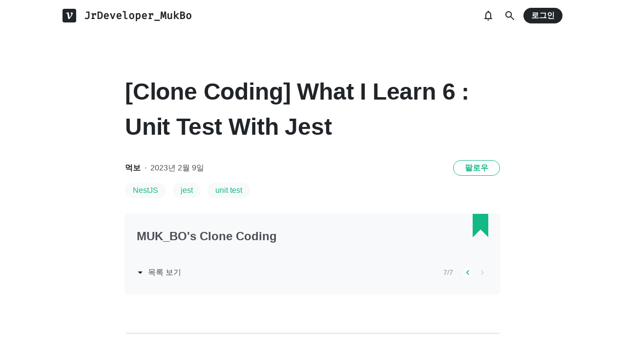

--- FILE ---
content_type: text/html; charset=utf-8
request_url: https://velog.io/@mathe1303/Clone-Coding-What-I-Learn-6-Unit-Test-With-Jest
body_size: 30007
content:
<!doctype html>
<html><head><title data-rh="true">[Clone Coding] What I Learn 6 : Unit Test With Jest</title><link data-rh="true" rel="canonical" href="https://velog.io/@mathe1303/Clone-Coding-What-I-Learn-6-Unit-Test-With-Jest"/><meta data-rh="true" property="fb:app_id" content="203040656938507"/><meta data-rh="true" name="description" content="클론 코딩 - 7일차 : Unit Test for USER CRUD"/><meta data-rh="true" property="og:url" content="https://velog.io/@mathe1303/Clone-Coding-What-I-Learn-6-Unit-Test-With-Jest"/><meta data-rh="true" property="og:type" content="article"/><meta data-rh="true" property="og:title" content="[Clone Coding] What I Learn 6 : Unit Test With Jest"/><meta data-rh="true" property="og:description" content="클론 코딩 - 7일차 : Unit Test for USER CRUD"/><meta data-rh="true" property="og:image" content="https://velog.velcdn.com/images/mathe1303/post/1ded68c9-960b-4549-b86c-47c2cda20e18/image.png"/><meta data-rh="true" name="twitter:card" content="summary_large_image"/><meta data-rh="true" name="twitter:title" content="[Clone Coding] What I Learn 6 : Unit Test With Jest"/><meta data-rh="true" name="twitter:description" content="클론 코딩 - 7일차 : Unit Test for USER CRUD"/><meta data-rh="true" name="twitter:image" content="https://velog.velcdn.com/images/mathe1303/post/1ded68c9-960b-4549-b86c-47c2cda20e18/image.png"/><style data-styled="" data-styled-version="5.3.3">.hSMJOX{display:-webkit-inline-box;display:-webkit-inline-flex;display:-ms-inline-flexbox;display:inline-flex;-webkit-align-items:center;-webkit-box-align:center;-ms-flex-align:center;align-items:center;-webkit-box-pack:center;-webkit-justify-content:center;-ms-flex-pack:center;justify-content:center;font-weight:bold;cursor:pointer;outline:none;border:none;color:white;background:var(--primary1);color:var(--button-text);border-radius:4px;padding-top:0;padding-bottom:0;height:2rem;padding-left:1.25rem;padding-right:1.25rem;font-size:1rem;}/*!sc*/
.hSMJOX:hover,.hSMJOX:focus{background:var(--primary2);}/*!sc*/
.sc-jrQzAO + .sc-jrQzAO{margin-left:0.5rem;}/*!sc*/
.hSMJOX:disabled{cursor:not-allowed;background:var(--bg-element4);color:var(--text3);}/*!sc*/
.hSMJOX:disabled:hover{background:var(--bg-element4);color:var(--text3);}/*!sc*/
data-styled.g11[id="sc-jrQzAO"]{content:"hSMJOX,"}/*!sc*/
body{margin:0;padding:0;font-family:-apple-system,BlinkMacSystemFont,"Helvetica Neue","Apple SD Gothic Neo","Malgun Gothic","맑은 고딕",나눔고딕,"Nanum Gothic","Noto Sans KR","Noto Sans CJK KR",arial,돋움,Dotum,Tahoma,Geneva,sans-serif;-webkit-font-smoothing:antialiased;-moz-osx-font-smoothing:grayscale;color:var(--text1);box-sizing:border-box;}/*!sc*/
*{box-sizing:inherit;}/*!sc*/
code{font-family:'Fira Mono',source-code-pro,Menlo,Monaco,Consolas,'Courier New', monospace;}/*!sc*/
input,button,textarea{font-family:inherit;}/*!sc*/
html,body,#root{height:100%;}/*!sc*/
body{--bg-page1:#F8F9FA;--bg-page2:#FFFFFF;--bg-element1:#FFFFFF;--bg-element2:#F8F9FA;--bg-element3:#E9ECEF;--bg-element4:#DEE2E6;--bg-element5:#212529;--bg-element6:#343A40;--bg-element7:#FFFFFF;--bg-element8:#FBFDFC;--bg-invert:#1E1E1E;--bg-inline-code:#E9ECEF;--bg-tag:#F8F9FA;--text1:#212529;--text2:#495057;--text3:#868E96;--text4:#CED4DA;--border1:#343A40;--border2:#ADB5BD;--border3:#DEE2E6;--border4:#F1F3F5;--primary1:#12B886;--primary2:#20C997;--destructive1:#FF6B6B;--destructive2:#FF8787;--button-text:#FFFFFF;--slight-layer:rgba(0,0,0,0.05);--opaque-layer:rgba(249,249,249,0.85);--editor-footer:#FFFFFF;--prism-bg:#fbfcfd;--prism-default-text:#24292e;--prism-selection-bg:rgba(0,0,0,0.15);--prism-code-block-bg:#fbfcfd;--prism-code-1:#969896;--prism-code-2:#24292e;--prism-code-3:#a626a4;--prism-code-4:#63a35c;--prism-code-5:#0184bc;--prism-code-6:#50a14f;--prism-code-7:#a626a4;--prism-code-8:#005cc5;--prism-code-9:#a626a4;--prism-line-number:#585c63;}/*!sc*/
@media (prefers-color-scheme:dark){body{--bg-page1:#121212;--bg-page2:#121212;--bg-element1:#1E1E1E;--bg-element2:#1E1E1E;--bg-element3:#252525;--bg-element4:#2E2E2E;--bg-element5:#F1F3F5;--bg-element6:#F8F9FA;--bg-element7:#252525;--bg-element8:#0c0c0c;--bg-invert:#FFFFFF;--bg-inline-code:#363636;--bg-tag:#252525;--text1:#ECECEC;--text2:#D9D9D9;--text3:#ACACAC;--text4:#595959;--border1:#E0E0E0;--border2:#A0A0A0;--border3:#4D4D4D;--border4:#2A2A2A;--primary1:#96F2D7;--primary2:#63E6BE;--destructive1:#FFC9C9;--destructive2:#FFA8A8;--button-text:#121212;--slight-layer:rgba(255,255,255,0.1);--opaque-layer:rgba(0,0,0,0.85);--editor-footer:#2E2E2E;--prism-bg:#1E1E1E;--prism-default-text:#e0e6f1;--prism-selection-bg:#383e49;--prism-code-block-bg:#1e1e1e;--prism-code-1:#7c858d;--prism-code-2:#abb2bf;--prism-code-3:#e06c75;--prism-code-4:#d19a66;--prism-code-5:#98c379;--prism-code-6:#56b6c2;--prism-code-7:#c678dd;--prism-code-8:#61afef;--prism-code-9:#c678dd;--prism-line-number:#5c6370;}}/*!sc*/
body[data-theme='light']{--bg-page1:#F8F9FA;--bg-page2:#FFFFFF;--bg-element1:#FFFFFF;--bg-element2:#F8F9FA;--bg-element3:#E9ECEF;--bg-element4:#DEE2E6;--bg-element5:#212529;--bg-element6:#343A40;--bg-element7:#FFFFFF;--bg-element8:#FBFDFC;--bg-invert:#1E1E1E;--bg-inline-code:#E9ECEF;--bg-tag:#F8F9FA;--text1:#212529;--text2:#495057;--text3:#868E96;--text4:#CED4DA;--border1:#343A40;--border2:#ADB5BD;--border3:#DEE2E6;--border4:#F1F3F5;--primary1:#12B886;--primary2:#20C997;--destructive1:#FF6B6B;--destructive2:#FF8787;--button-text:#FFFFFF;--slight-layer:rgba(0,0,0,0.05);--opaque-layer:rgba(249,249,249,0.85);--editor-footer:#FFFFFF;--prism-bg:#fbfcfd;--prism-default-text:#24292e;--prism-selection-bg:rgba(0,0,0,0.15);--prism-code-block-bg:#fbfcfd;--prism-code-1:#969896;--prism-code-2:#24292e;--prism-code-3:#a626a4;--prism-code-4:#63a35c;--prism-code-5:#0184bc;--prism-code-6:#50a14f;--prism-code-7:#a626a4;--prism-code-8:#005cc5;--prism-code-9:#a626a4;--prism-line-number:#585c63;}/*!sc*/
body[data-theme='dark']{--bg-page1:#121212;--bg-page2:#121212;--bg-element1:#1E1E1E;--bg-element2:#1E1E1E;--bg-element3:#252525;--bg-element4:#2E2E2E;--bg-element5:#F1F3F5;--bg-element6:#F8F9FA;--bg-element7:#252525;--bg-element8:#0c0c0c;--bg-invert:#FFFFFF;--bg-inline-code:#363636;--bg-tag:#252525;--text1:#ECECEC;--text2:#D9D9D9;--text3:#ACACAC;--text4:#595959;--border1:#E0E0E0;--border2:#A0A0A0;--border3:#4D4D4D;--border4:#2A2A2A;--primary1:#96F2D7;--primary2:#63E6BE;--destructive1:#FFC9C9;--destructive2:#FFA8A8;--button-text:#121212;--slight-layer:rgba(255,255,255,0.1);--opaque-layer:rgba(0,0,0,0.85);--editor-footer:#2E2E2E;--prism-bg:#1E1E1E;--prism-default-text:#e0e6f1;--prism-selection-bg:#383e49;--prism-code-block-bg:#1e1e1e;--prism-code-1:#7c858d;--prism-code-2:#abb2bf;--prism-code-3:#e06c75;--prism-code-4:#d19a66;--prism-code-5:#98c379;--prism-code-6:#56b6c2;--prism-code-7:#c678dd;--prism-code-8:#61afef;--prism-code-9:#c678dd;--prism-line-number:#5c6370;}/*!sc*/
data-styled.g13[id="sc-global-gYCCRU1"]{content:"sc-global-gYCCRU1,"}/*!sc*/
.cyyZlI{color:inherit;-webkit-text-decoration:none;text-decoration:none;}/*!sc*/
data-styled.g17[id="sc-egiyK"]{content:"cyyZlI,"}/*!sc*/
.fldlST{height:2rem;padding-left:1rem;padding-right:1rem;font-size:1rem;border-radius:1rem;background:none;border:none;outline:none;font-weight:bold;word-break:keep-all;background:var(--bg-element5);color:var(--button-text);-webkit-transition:0.125s all ease-in;transition:0.125s all ease-in;cursor:pointer;}/*!sc*/
.fldlST:hover{background:var(--bg-element6);}/*!sc*/
.fldlST:focus{box-shadow:0px 2px 12px #00000030;}/*!sc*/
.fldlST:disabled{background:var(--bg-element2);}/*!sc*/
data-styled.g18[id="sc-bqiRlB"]{content:"fldlST,"}/*!sc*/
.cQvXTx{width:1728px;margin-left:auto;margin-right:auto;}/*!sc*/
@media (max-width:1919px){.cQvXTx{width:1376px;}}/*!sc*/
@media (max-width:1440px){.cQvXTx{width:1024px;}}/*!sc*/
@media (max-width:1056px){.cQvXTx{width:calc(100% - 2rem);}}/*!sc*/
data-styled.g22[id="sc-fFeiMQ"]{content:"cQvXTx,"}/*!sc*/
.ddFdew{display:-webkit-box;display:-webkit-flex;display:-ms-flexbox;display:flex;-webkit-align-items:center;-webkit-box-align:center;-ms-flex-align:center;align-items:center;-webkit-box-pack:center;-webkit-justify-content:center;-ms-flex-pack:center;justify-content:center;font-weight:bold;color:var(--text1);font-size:1.3125rem;-webkit-text-decoration:none;text-decoration:none;font-family:Fira Mono,monospace;}/*!sc*/
@media (max-width:1024px){.ddFdew{font-size:1.125rem;}.ddFdew .velog-logo{height:1.25rem;}}/*!sc*/
.ddFdew a{display:-webkit-box;display:-webkit-flex;display:-ms-flexbox;display:flex;-webkit-align-items:center;-webkit-box-align:center;-ms-flex-align:center;align-items:center;color:inherit;-webkit-text-decoration:none;text-decoration:none;}/*!sc*/
.ddFdew .user-logo{display:block;max-width:calc(100vw - 250px);text-overflow:ellipsis;white-space:nowrap;overflow-x:hidden;overflow-y:hidden;}/*!sc*/
data-styled.g28[id="sc-kfPuZi"]{content:"ddFdew,"}/*!sc*/
.kdLiUF{color:inherit;}/*!sc*/
.kdLiUF svg{color:inherit;margin-right:1rem;width:1.75rem;height:1.75rem;display:block;}/*!sc*/
@media (max-width:1024px){.kdLiUF svg{width:1.5rem;height:1.5rem;margin-right:0.75rem;}}/*!sc*/
data-styled.g29[id="sc-fKVqWL"]{content:"kdLiUF,"}/*!sc*/
.jEdNvQ{height:4rem;}/*!sc*/
data-styled.g30[id="sc-bBHxTw"]{content:"jEdNvQ,"}/*!sc*/
.glTvbH{display:-webkit-box;display:-webkit-flex;display:-ms-flexbox;display:flex;-webkit-align-items:center;-webkit-box-align:center;-ms-flex-align:center;align-items:center;-webkit-box-pack:center;-webkit-justify-content:center;-ms-flex-pack:center;justify-content:center;background:transparent;border:none;width:2.5rem;height:2.5rem;outline:none;border-radius:50%;color:var(--text1);cursor:pointer;margin-right:0.5rem;}/*!sc*/
.glTvbH:hover{background:var(--slight-layer);}/*!sc*/
.glTvbH svg{width:24px;height:24px;}/*!sc*/
data-styled.g31[id="sc-iwjdpV"]{content:"glTvbH,"}/*!sc*/
.pAGEY{position:relative;display:-webkit-box;display:-webkit-flex;display:-ms-flexbox;display:flex;-webkit-align-items:center;-webkit-box-align:center;-ms-flex-align:center;align-items:center;-webkit-box-pack:center;-webkit-justify-content:center;-ms-flex-pack:center;justify-content:center;background:transparent;border:none;width:2.5rem;height:2.5rem;outline:none;border-radius:50%;color:var(--text1);cursor:pointer;margin-right:4px;}/*!sc*/
.pAGEY:hover{background:var(--slight-layer);}/*!sc*/
.pAGEY svg{width:24px;height:24px;}/*!sc*/
data-styled.g32[id="sc-cxpSdN"]{content:"pAGEY,"}/*!sc*/
.hrgwyc{height:100%;display:-webkit-box;display:-webkit-flex;display:-ms-flexbox;display:flex;-webkit-align-items:center;-webkit-box-align:center;-ms-flex-align:center;align-items:center;-webkit-box-pack:justify;-webkit-justify-content:space-between;-ms-flex-pack:justify;justify-content:space-between;}/*!sc*/
data-styled.g34[id="sc-iJKOTD"]{content:"hrgwyc,"}/*!sc*/
.gHrJRn{display:-webkit-box;display:-webkit-flex;display:-ms-flexbox;display:flex;-webkit-align-items:center;-webkit-box-align:center;-ms-flex-align:center;align-items:center;position:relative;}/*!sc*/
@media (max-width:1024px){.gHrJRn .write-button{display:none;}}/*!sc*/
data-styled.g35[id="sc-giYglK"]{content:"gHrJRn,"}/*!sc*/
.bxsBRa{position:fixed;top:0;background:var(--bg-element1);width:100%;z-index:10;box-shadow:0px 0 8px rgba(0,0,0,0.08);}/*!sc*/
.bxsBRa .tab-wrapper{margin-top:-2rem;}/*!sc*/
data-styled.g50[id="sc-cTAqQK"]{content:"bxsBRa,"}/*!sc*/
.kTIDXm{padding-bottom:4rem;}/*!sc*/
data-styled.g53[id="sc-bBHHxi"]{content:"kTIDXm,"}/*!sc*/
.iLfnNd{background:var(--bg-element4);-webkit-animation:gsdBxV 1s ease-in-out infinite;animation:gsdBxV 1s ease-in-out infinite;display:inline-block;border-radius:4px;height:1em;}/*!sc*/
.sc-lbhJGD + .sc-lbhJGD{margin-left:0.5rem;}/*!sc*/
.jsEdRE{background:var(--bg-element4);-webkit-animation:gsdBxV 1s ease-in-out infinite;animation:gsdBxV 1s ease-in-out infinite;display:inline-block;border-radius:4px;height:1em;}/*!sc*/
data-styled.g60[id="sc-lbhJGD"]{content:"iLfnNd,jsEdRE,"}/*!sc*/
body{background:var(--bg-page2);}/*!sc*/
data-styled.g69[id="sc-global-iqNrnJ1"]{content:"sc-global-iqNrnJ1,"}/*!sc*/
.dXONqK{width:768px;margin-left:auto;margin-right:auto;}/*!sc*/
@media (max-width:768px){.dXONqK{width:100%;}}/*!sc*/
data-styled.g76[id="sc-TBWPX"]{content:"dXONqK,"}/*!sc*/
.loMAkm{margin-top:2rem;padding:2rem 1.5rem;background:var(--bg-element2);border-radius:8px;box-shadow:0 0 4px 0 rgba(0,0,0,0.06);position:relative;}/*!sc*/
@media (max-width:768px){.loMAkm{padding:1rem;}}/*!sc*/
.loMAkm svg{color:var(--primary1);}/*!sc*/
.loMAkm h2{margin-top:0;color:var(--text2);font-weight:bold;padding-right:2rem;font-size:1.5rem;}/*!sc*/
.loMAkm h2 a{-webkit-text-decoration:none;text-decoration:none;color:inherit;}/*!sc*/
.loMAkm h2 a:hover{color:var(--text3);-webkit-text-decoration:underline;text-decoration:underline;}/*!sc*/
@media (max-width:768px){.loMAkm h2{font-size:1.125rem;padding-right:2.5rem;margin-bottom:1.5rem;}}/*!sc*/
.loMAkm .series-corner-image{position:absolute;right:1.5rem;top:0px;}/*!sc*/
@media (max-width:768px){.loMAkm .series-corner-image{right:1rem;width:1.5rem;height:auto;}}/*!sc*/
data-styled.g77[id="sc-jIkXHa"]{content:"loMAkm,"}/*!sc*/
.fOdzda{display:-webkit-box;display:-webkit-flex;display:-ms-flexbox;display:flex;-webkit-align-items:center;-webkit-box-align:center;-ms-flex-align:center;align-items:center;}/*!sc*/
.fOdzda .series-number{font-size:0.875rem;color:var(--text3);}/*!sc*/
data-styled.g78[id="sc-ZOtfp"]{content:"fOdzda,"}/*!sc*/
.byLNvf{display:-webkit-box;display:-webkit-flex;display:-ms-flexbox;display:flex;-webkit-align-items:center;-webkit-box-align:center;-ms-flex-align:center;align-items:center;margin-left:-5px;color:var(--text2);line-height:1;cursor:pointer;}/*!sc*/
.byLNvf svg{margin-right:0.25rem;color:var(--text1);font-size:1.5rem;}/*!sc*/
.byLNvf:hover{color:var(--text1);}/*!sc*/
.byLNvf:hover svg{color:var(--text1);}/*!sc*/
data-styled.g79[id="sc-jOxtWs"]{content:"byLNvf,"}/*!sc*/
.EuzLS{margin-top:3rem;display:-webkit-box;display:-webkit-flex;display:-ms-flexbox;display:flex;-webkit-box-pack:justify;-webkit-justify-content:space-between;-ms-flex-pack:justify;justify-content:space-between;-webkit-align-items:center;-webkit-box-align:center;-ms-flex-align:center;align-items:center;}/*!sc*/
data-styled.g80[id="sc-hmjpVf"]{content:"EuzLS,"}/*!sc*/
.bsYDCu{display:-webkit-box;display:-webkit-flex;display:-ms-flexbox;display:flex;margin-left:1.125rem;}/*!sc*/
data-styled.g81[id="sc-eLwHnm"]{content:"bsYDCu,"}/*!sc*/
.jSfrkj{width:1.5rem;height:1.5rem;border-radius:50%;outline:none;display:-webkit-box;display:-webkit-flex;display:-ms-flexbox;display:flex;-webkit-align-items:center;-webkit-box-align:center;-ms-flex-align:center;align-items:center;-webkit-box-pack:center;-webkit-justify-content:center;-ms-flex-pack:center;justify-content:center;font-size:1.25rem;color:var(--primary1);background:var(--bg-element1);border:1px solid var(--border4);padding:0;cursor:pointer;}/*!sc*/
.jSfrkj:hover{background:var(--primary1);color:white;}/*!sc*/
.sc-bTfYFJ + .sc-bTfYFJ{margin-left:0.375rem;}/*!sc*/
.jSfrkj:disabled{cursor:default;background:var(--bg-element2);border:1px solid var(--border4);color:var(--text3);opacity:0.3;}/*!sc*/
data-styled.g82[id="sc-bTfYFJ"]{content:"jSfrkj,"}/*!sc*/
.gISUXI{margin-bottom:0.875rem;background:var(--bg-tag);padding-left:1rem;padding-right:1rem;height:2rem;border-radius:1rem;display:-webkit-inline-box;display:-webkit-inline-flex;display:-ms-inline-flexbox;display:inline-flex;-webkit-align-items:center;-webkit-box-align:center;-ms-flex-align:center;align-items:center;margin-right:0.875rem;color:var(--primary1);-webkit-text-decoration:none;text-decoration:none;font-weight:500;font-size:1rem;}/*!sc*/
@media (max-width:768px){.gISUXI{height:1.5rem;font-size:0.75rem;border-radius:0.75rem;padding-left:0.75rem;padding-right:0.75rem;margin-right:0.5rem;margin-bottom:0.5rem;}}/*!sc*/
.gISUXI:hover{opacity:0.75;}/*!sc*/
data-styled.g85[id="sc-dtMgUX"]{content:"gISUXI,"}/*!sc*/
.bpMcZw{margin-top:0.875rem;margin-bottom:-0.875rem;min-height:0.875rem;}/*!sc*/
@media (max-width:768px){.bpMcZw{margin-top:0.5rem;margin-bottom:-0.5rem;min-height:0.5rem;}}/*!sc*/
data-styled.g86[id="sc-cZMNgc"]{content:"bpMcZw,"}/*!sc*/
.fiOuRZ{margin-top:5.5rem;}/*!sc*/
@media (max-width:1024px){.fiOuRZ .head-wrapper{padding-left:1rem;padding-right:1rem;}}/*!sc*/
.fiOuRZ h1{font-size:3rem;line-height:1.5;-webkit-letter-spacing:-0.004em;-moz-letter-spacing:-0.004em;-ms-letter-spacing:-0.004em;letter-spacing:-0.004em;margin-top:0;font-weight:800;color:var(--text1);margin-bottom:2rem;word-break:keep-all;overflow-wrap:break-word;-webkit-transition:color 0.125s ease-in;transition:color 0.125s ease-in;}/*!sc*/
@media (max-width:1024px){.fiOuRZ{margin-top:2rem;}.fiOuRZ h1{font-size:2.25rem;}}/*!sc*/
data-styled.g88[id="sc-jQrDum"]{content:"fiOuRZ,"}/*!sc*/
.jGdQwA{font-size:1rem;color:var(--text2);display:-webkit-box;display:-webkit-flex;display:-ms-flexbox;display:flex;-webkit-box-pack:justify;-webkit-justify-content:space-between;-ms-flex-pack:justify;justify-content:space-between;-webkit-align-items:center;-webkit-box-align:center;-ms-flex-align:center;align-items:center;}/*!sc*/
.jGdQwA .information .username{color:var(--text1);font-weight:bold;}/*!sc*/
.jGdQwA .information .username a{color:inherit;-webkit-text-decoration:none;text-decoration:none;}/*!sc*/
.jGdQwA .information .username a:hover{color:var(--text2);-webkit-text-decoration:underline;text-decoration:underline;}/*!sc*/
.jGdQwA .information .separator{margin-left:0.5rem;margin-right:0.5rem;}/*!sc*/
@media (max-width:768px){.jGdQwA .information{font-size:0.875rem;}}/*!sc*/
@media (max-width:768px){.jGdQwA{margin-bottom:0.75rem;}}/*!sc*/
data-styled.g89[id="sc-fvxzrP"]{content:"jGdQwA,"}/*!sc*/
.eYeYLy{display:-webkit-box;display:-webkit-flex;display:-ms-flexbox;display:flex;}/*!sc*/
data-styled.g90[id="sc-fbyfCU"]{content:"eYeYLy,"}/*!sc*/
.FTZwa{font-size:1.125rem;color:var(--text1);-webkit-transition:color 0.125s ease-in;transition:color 0.125s ease-in;line-height:1.7;-webkit-letter-spacing:-0.004em;-moz-letter-spacing:-0.004em;-ms-letter-spacing:-0.004em;letter-spacing:-0.004em;word-break:keep-all;word-wrap:break-word;}/*!sc*/
.FTZwa ul b,.FTZwa ol b,.FTZwa p b{font-weight:400;}/*!sc*/
.FTZwa ul code,.FTZwa ol code,.FTZwa p code{background:var(--bg-inline-code);padding:0.2em 0.4em;font-size:85%;border-radius:3px;}/*!sc*/
.FTZwa ul a code,.FTZwa ol a code,.FTZwa p a code{color:var(--primary1);}/*!sc*/
.FTZwa a{color:var(--primary1);-webkit-text-decoration:none;text-decoration:none;}/*!sc*/
.FTZwa a:hover{color:var(--primary1);-webkit-text-decoration:underline;text-decoration:underline;}/*!sc*/
.FTZwa code{font-family:'Fira Mono',source-code-pro,Menlo,Monaco,Consolas, 'Courier New',monospace;}/*!sc*/
.FTZwa hr{border:none;height:1px;width:100%;background:var(--border3);margin-top:2rem;margin-bottom:2rem;}/*!sc*/
.FTZwa p img{display:block;margin:0 auto;max-width:100%;margin-top:3rem;margin-bottom:3rem;}/*!sc*/
.FTZwa h1{font-size:2.5rem;}/*!sc*/
.FTZwa h2{font-size:2rem;}/*!sc*/
.FTZwa h3{font-size:1.5rem;}/*!sc*/
.FTZwa h4{font-size:1.125rem;}/*!sc*/
.FTZwa h1,.FTZwa h2,.FTZwa h3,.FTZwa h4{line-height:1.5;margin-bottom:1rem;}/*!sc*/
.FTZwa p + h1,.FTZwa p + h2,.FTZwa p + h3,.FTZwa p + h4{margin-top:2.5rem;}/*!sc*/
@media (max-width:768px){.FTZwa{font-size:1rem;}.FTZwa h1{font-size:2.25rem;}.FTZwa h2{font-size:1.75rem;}.FTZwa h3{font-size:1.25rem;}.FTZwa h4{font-size:1rem;}.FTZwa h1,.FTZwa h2,.FTZwa h3,.FTZwa h4{margin-bottom:0.75rem;}.FTZwa p + h1,.FTZwa p + h2,.FTZwa p + h3,.FTZwa p + h4{margin-top:2rem;}}/*!sc*/
.FTZwa blockquote{margin-top:2rem;margin-bottom:2rem;border-left:4px solid var(--primary2);border-top-right-radius:4px;border-bottom-right-radius:4px;background:var(--bg-element2);margin-left:0;margin-right:0;padding:1rem;padding-left:2rem;color:var(--text1);}/*!sc*/
.FTZwa blockquote ul,.FTZwa blockquote ol{padding-left:1rem;}/*!sc*/
.FTZwa blockquote *:first-child{margin-top:0;}/*!sc*/
.FTZwa blockquote *:last-child{margin-bottom:0;}/*!sc*/
data-styled.g93[id="sc-bXTejn"]{content:"FTZwa,"}/*!sc*/
.bzHCOc.atom-one pre{background:var(--prism-bg);}/*!sc*/
.bzHCOc.atom-one code[class*='language-'],.bzHCOc.atom-one pre[class*='language-']{color:var(--prism-default-text);background:none;text-align:left;white-space:pre;word-spacing:normal;word-break:normal;word-wrap:normal;-moz-tab-size:4;-o-tab-size:4;tab-size:4;-webkit-hyphens:none;-moz-hyphens:none;-ms-hyphens:none;-webkit-hyphens:none;-moz-hyphens:none;-ms-hyphens:none;hyphens:none;}/*!sc*/
.bzHCOc.atom-one pre[class*='language-']::-moz-selection,.bzHCOc.atom-one pre[class*='language-'] ::-moz-selection,.bzHCOc.atom-one code[class*='language-']::-moz-selection,.bzHCOc.atom-one code[class*='language-'] ::-moz-selection{text-shadow:none;background:var(--prism-selection-bg);}/*!sc*/
.bzHCOc.atom-one pre[class*='language-']::selection,.bzHCOc.atom-one pre[class*='language-'] ::selection,.bzHCOc.atom-one code[class*='language-']::selection,.bzHCOc.atom-one code[class*='language-'] ::selection{text-shadow:none;background:var(--prism-selection-bg);}/*!sc*/
@media print{.bzHCOc.atom-one code[class*='language-'],.bzHCOc.atom-one pre[class*='language-']{text-shadow:none;}}/*!sc*/
.bzHCOc.atom-one pre[class*='language-']{padding:1em;margin:0.5em 0;overflow:auto;}/*!sc*/
.bzHCOc.atom-one:not(pre) > code[class*='language-'],.bzHCOc.atom-one pre[class*='language-']{background:var(--prism-code-block-bg);}/*!sc*/
.bzHCOc.atom-one:not(pre) > code[class*='language-']{padding:0.1em;border-radius:0.3em;white-space:normal;}/*!sc*/
.bzHCOc.atom-one .token.comment,.bzHCOc.atom-one .token.prolog,.bzHCOc.atom-one .token.doctype,.bzHCOc.atom-one .token.cdata{color:var(--prism-code-1);}/*!sc*/
.bzHCOc.atom-one .token.punctuation{color:var(--prism-code-2);}/*!sc*/
.bzHCOc.atom-one .token.selector,.bzHCOc.atom-one .token.tag{color:var(--prism-code-3);}/*!sc*/
.bzHCOc.atom-one .token.property,.bzHCOc.atom-one .token.boolean,.bzHCOc.atom-one .token.number,.bzHCOc.atom-one .token.constant,.bzHCOc.atom-one .token.symbol,.bzHCOc.atom-one .token.attr-name,.bzHCOc.atom-one .token.deleted{color:var(--prism-code-4);}/*!sc*/
.bzHCOc.atom-one .token.string,.bzHCOc.atom-one .token.char,.bzHCOc.atom-one .token.attr-value,.bzHCOc.atom-one .token.builtin,.bzHCOc.atom-one .token.inserted{color:var(--prism-code-6);}/*!sc*/
.bzHCOc.atom-one .token.operator,.bzHCOc.atom-one .token.entity,.bzHCOc.atom-one .token.url,.bzHCOc.atom-one .language-css .token.string,.bzHCOc.atom-one .style .token.string{color:var(--prism-code-5);}/*!sc*/
.bzHCOc.atom-one .token.atrule,.bzHCOc.atom-one .token.keyword{color:var(--prism-code-7);}/*!sc*/
.bzHCOc.atom-one .token.function{color:var(--prism-code-8);}/*!sc*/
.bzHCOc.atom-one .token.regex,.bzHCOc.atom-one .token.important,.bzHCOc.atom-one .token.variable{color:var(--prism-code-9);}/*!sc*/
.bzHCOc.atom-one .token.important,.bzHCOc.atom-one .token.bold{font-weight:bold;}/*!sc*/
.bzHCOc.atom-one .token.italic{font-style:italic;}/*!sc*/
.bzHCOc.atom-one .token.entity{cursor:help;}/*!sc*/
.bzHCOc.atom-one pre.line-numbers{position:relative;padding-left:3.8em;counter-reset:linenumber;}/*!sc*/
.bzHCOc.atom-one pre.line-numbers > code{position:relative;}/*!sc*/
.bzHCOc.atom-one .line-numbers .line-numbers-rows{position:absolute;pointer-events:none;top:0;font-size:100%;left:-3.8em;width:3em;-webkit-letter-spacing:-1px;-moz-letter-spacing:-1px;-ms-letter-spacing:-1px;letter-spacing:-1px;border-right:0;-webkit-user-select:none;-moz-user-select:none;-ms-user-select:none;-webkit-user-select:none;-moz-user-select:none;-ms-user-select:none;user-select:none;}/*!sc*/
.bzHCOc.atom-one .line-numbers-rows > span{pointer-events:none;display:block;counter-increment:linenumber;}/*!sc*/
.bzHCOc.atom-one .line-numbers-rows > span:before{content:counter(linenumber);color:var(--prism-line-number);display:block;padding-right:0.8em;text-align:right;}/*!sc*/
.bzHCOc.github code,.bzHCOc.github code[class*='language-'],.bzHCOc.github pre[class*='language-']{color:#24292e;}/*!sc*/
.bzHCOc.github pre{color:#24292e;background:#f6f8fa;}/*!sc*/
.bzHCOc.github .token.function{color:#005cc5;}/*!sc*/
.bzHCOc.github .token.comment,.bzHCOc.github .token.prolog,.bzHCOc.github .token.doctype,.bzHCOc.github .token.cdata{color:#969896;}/*!sc*/
.bzHCOc.github .token.punctuation{color:#24292e;}/*!sc*/
.bzHCOc.github .token.string{color:#032f62;}/*!sc*/
.bzHCOc.github .token.atrule,.bzHCOc.github .token.attr-value{color:#183691;}/*!sc*/
.bzHCOc.github .token.property,.bzHCOc.github .token.tag{color:#63a35c;}/*!sc*/
.bzHCOc.github .token.boolean,.bzHCOc.github .token.number{color:#0086b3;}/*!sc*/
.bzHCOc.github .token.selector,.bzHCOc.github .token.attr-name,.bzHCOc.github .token.attr-value .punctuation:first-child,.bzHCOc.github .token.keyword,.bzHCOc.github .token.regex,.bzHCOc.github .token.important{color:#d73a49;}/*!sc*/
.bzHCOc.github .token.operator,.bzHCOc.github .token.entity,.bzHCOc.github .token.url,.bzHCOc.github .language-css{color:#d73a49;}/*!sc*/
.bzHCOc.github .token.entity{cursor:help;}/*!sc*/
.bzHCOc.github .namespace{opacity:0.7;}/*!sc*/
.bzHCOc.monokai code[class*='language-'],.bzHCOc.monokai pre[class*='language-']{color:#f8f8f2;text-shadow:0 1px rgba(0,0,0,0.3);}/*!sc*/
.bzHCOc.monokai:not(pre) > code[class*='language-'],.bzHCOc.monokai pre[class*='language-']{background:#272822;}/*!sc*/
.bzHCOc.monokai pre{color:#f8f8f2;text-shadow:0 1px rgba(0,0,0,0.3);background:#272822;}/*!sc*/
.bzHCOc.monokai .token.comment,.bzHCOc.monokai .token.prolog,.bzHCOc.monokai .token.doctype,.bzHCOc.monokai .token.cdata{color:#778090;}/*!sc*/
.bzHCOc.monokai .token.punctuation{color:#f8f8f2;}/*!sc*/
.bzHCOc.monokai .namespace{opacity:0.7;}/*!sc*/
.bzHCOc.monokai .token.property,.bzHCOc.monokai .token.tag,.bzHCOc.monokai .token.constant,.bzHCOc.monokai .token.symbol,.bzHCOc.monokai .token.deleted{color:#f92672;}/*!sc*/
.bzHCOc.monokai .token.boolean,.bzHCOc.monokai .token.number{color:#ae81ff;}/*!sc*/
.bzHCOc.monokai .token.selector,.bzHCOc.monokai .token.attr-name,.bzHCOc.monokai .token.string,.bzHCOc.monokai .token.char,.bzHCOc.monokai .token.builtin,.bzHCOc.monokai .token.inserted{color:#a6e22e;}/*!sc*/
.bzHCOc.monokai .token.operator,.bzHCOc.monokai .token.entity,.bzHCOc.monokai .token.url,.bzHCOc.monokai .language-css .token.string,.bzHCOc.monokai .style .token.string,.bzHCOc.monokai .token.variable{color:#f8f8f2;}/*!sc*/
.bzHCOc.monokai .token.atrule,.bzHCOc.monokai .token.attr-value,.bzHCOc.monokai .token.function{color:#e6db74;}/*!sc*/
.bzHCOc.monokai .token.keyword{color:#f92672;}/*!sc*/
.bzHCOc.monokai .token.regex,.bzHCOc.monokai .token.important{color:#fd971f;}/*!sc*/
.bzHCOc.monokai .token.important,.bzHCOc.monokai .token.bold{font-weight:bold;}/*!sc*/
.bzHCOc.monokai .token.italic{font-style:italic;}/*!sc*/
.bzHCOc.monokai .token.entity{cursor:help;}/*!sc*/
.bzHCOc.dracula code[class*='language-'],.bzHCOc.dracula pre[class*='language-']{color:#ccc;background:rgb(40,41,54);}/*!sc*/
.bzHCOc.dracula pre[class*='language-']::-moz-selection,.bzHCOc.dracula pre[class*='language-'] ::-moz-selection,.bzHCOc.dracula code[class*='language-']::-moz-selection,.bzHCOc.dracula code[class*='language-'] ::-moz-selection{text-shadow:none;background-color:#5a5f80;}/*!sc*/
.bzHCOc.dracula pre[class*='language-']::selection,.bzHCOc.dracula pre[class*='language-'] ::selection,.bzHCOc.dracula code[class*='language-']::selection,.bzHCOc.dracula code[class*='language-'] ::selection{text-shadow:none;background-color:#5a5f80;}/*!sc*/
.bzHCOc.dracula:not(pre) > code[class*='language-']{border-radius:0.3em;white-space:normal;}/*!sc*/
.bzHCOc.dracula pre{color:#ccc;background:rgb(40,41,54);}/*!sc*/
.bzHCOc.dracula .limit-300{height:300px !important;}/*!sc*/
.bzHCOc.dracula .limit-400{height:400px !important;}/*!sc*/
.bzHCOc.dracula .limit-500{height:500px !important;}/*!sc*/
.bzHCOc.dracula .limit-600{height:600px !important;}/*!sc*/
.bzHCOc.dracula .limit-700{height:700px !important;}/*!sc*/
.bzHCOc.dracula .limit-800{height:800px !important;}/*!sc*/
.bzHCOc.dracula .token.comment{color:rgba(98,114,164,1);}/*!sc*/
.bzHCOc.dracula .token.prolog{color:rgba(207,207,194,1);}/*!sc*/
.bzHCOc.dracula .token.tag{color:rgba(220,104,170,1);}/*!sc*/
.bzHCOc.dracula .token.entity{color:rgba(139,233,253,1);}/*!sc*/
.bzHCOc.dracula .token.atrule{color:rgba(98,239,117,1);}/*!sc*/
.bzHCOc.dracula .token.url{color:rgba(102,217,239,1);}/*!sc*/
.bzHCOc.dracula .token.selector{color:rgba(207,207,194,1);}/*!sc*/
.bzHCOc.dracula .token.string{color:rgba(241,250,140,1);}/*!sc*/
.bzHCOc.dracula .token.property{color:rgba(255,184,108,1);}/*!sc*/
.bzHCOc.dracula .token.important{color:rgba(255,121,198,1);font-weight:bold;}/*!sc*/
.bzHCOc.dracula .token.punctuation{color:rgba(230,219,116,1);}/*!sc*/
.bzHCOc.dracula .token.number{color:rgba(189,147,249,1);}/*!sc*/
.bzHCOc.dracula .token.function{color:rgba(80,250,123,1);}/*!sc*/
.bzHCOc.dracula .token.class-name{color:rgba(255,184,108,1);}/*!sc*/
.bzHCOc.dracula .token.keyword{color:rgba(255,121,198,1);}/*!sc*/
.bzHCOc.dracula .token.boolean{color:rgba(255,184,108,1);}/*!sc*/
.bzHCOc.dracula .token.operator{color:rgba(139,233,253,1);}/*!sc*/
.bzHCOc.dracula .token.char{color:rgba(255,135,157,1);}/*!sc*/
.bzHCOc.dracula .token.regex{color:rgba(80,250,123,1);}/*!sc*/
.bzHCOc.dracula .token.variable{color:rgba(80,250,123,1);}/*!sc*/
.bzHCOc.dracula .token.constant{color:rgba(255,184,108,1);}/*!sc*/
.bzHCOc.dracula .token.symbol{color:rgba(255,184,108,1);}/*!sc*/
.bzHCOc.dracula .token.builtin{color:rgba(255,121,198,1);}/*!sc*/
.bzHCOc.dracula .token.attr-value{color:#7ec699;}/*!sc*/
.bzHCOc.dracula .token.deleted{color:#e2777a;}/*!sc*/
.bzHCOc.dracula .token.namespace{color:#e2777a;}/*!sc*/
.bzHCOc.dracula .token.bold{font-weight:bold;}/*!sc*/
.bzHCOc.dracula .token.italic{font-style:italic;}/*!sc*/
.bzHCOc.dracula .token{color:#ff79c6;}/*!sc*/
.bzHCOc.dracula .langague-cpp .token.string{color:#8be9fd;}/*!sc*/
.bzHCOc.dracula .langague-c .token.string{color:#8be9fd;}/*!sc*/
.bzHCOc.dracula .language-css .token.selector{color:rgba(80,250,123,1);}/*!sc*/
.bzHCOc.dracula .language-css .token.property{color:rgba(255,184,108,1);}/*!sc*/
.bzHCOc.dracula .language-java span.token.class-name{color:#8be9fd;}/*!sc*/
.bzHCOc.dracula .language-java .token.class-name{color:#8be9fd;}/*!sc*/
.bzHCOc.dracula .language-markup .token.attr-value{color:rgba(102,217,239,1);}/*!sc*/
.bzHCOc.dracula .language-markup .token.tag{color:rgba(80,250,123,1);}/*!sc*/
.bzHCOc.dracula .language-objectivec .token.property{color:#66d9ef;}/*!sc*/
.bzHCOc.dracula .language-objectivec .token.string{color:#50fa7b;}/*!sc*/
.bzHCOc.dracula .language-php .token.boolean{color:#8be9fd;}/*!sc*/
.bzHCOc.dracula .language-php .token.function{color:#ff79c6;}/*!sc*/
.bzHCOc.dracula .language-php .token.keyword{color:#66d9ef;}/*!sc*/
.bzHCOc.dracula .language-ruby .token.symbol{color:#8be9fd;}/*!sc*/
.bzHCOc.dracula .language-ruby .token.class-name{color:#cfcfc2;}/*!sc*/
.bzHCOc.dracula pre.line-numbers{position:relative;padding-left:3.8em;counter-reset:linenumber;}/*!sc*/
.bzHCOc.dracula pre.line-numbers > code{position:relative;white-space:inherit;}/*!sc*/
.bzHCOc.dracula .line-numbers .line-numbers-rows{position:absolute;pointer-events:none;top:0;font-size:100%;left:-3.8em;width:3em;-webkit-letter-spacing:-1px;-moz-letter-spacing:-1px;-ms-letter-spacing:-1px;letter-spacing:-1px;border-right:1px solid #999;-webkit-user-select:none;-moz-user-select:none;-ms-user-select:none;-webkit-user-select:none;-moz-user-select:none;-ms-user-select:none;user-select:none;}/*!sc*/
.bzHCOc.dracula .line-numbers-rows > span{pointer-events:none;display:block;counter-increment:linenumber;}/*!sc*/
.bzHCOc.dracula .line-numbers-rows > span:before{content:counter(linenumber);color:#999;display:block;padding-right:0.8em;text-align:right;}/*!sc*/
.bzHCOc.dracula div.code-toolbar{position:relative;}/*!sc*/
.bzHCOc.dracula div.code-toolbar > .toolbar{position:absolute;top:0.3em;right:0.2em;-webkit-transition:opacity 0.3s ease-in-out;transition:opacity 0.3s ease-in-out;opacity:0;}/*!sc*/
.bzHCOc.dracula div.code-toolbar:hover > .toolbar{opacity:1;}/*!sc*/
.bzHCOc.dracula div.code-toolbar > .toolbar .toolbar-item{display:inline-block;padding-right:20px;}/*!sc*/
.bzHCOc.dracula div.code-toolbar > .toolbar a{cursor:pointer;}/*!sc*/
.bzHCOc.dracula div.code-toolbar > .toolbar button{background:none;border:0;color:inherit;font:inherit;line-height:normal;overflow:visible;padding:0;-webkit-user-select:none;-moz-user-select:none;-ms-user-select:none;}/*!sc*/
.bzHCOc.dracula div.code-toolbar > .toolbar a,.bzHCOc.dracula div.code-toolbar > .toolbar button,.bzHCOc.dracula div.code-toolbar > .toolbar span{color:#ccc;font-size:0.8em;padding:0.5em;background:rgba(98,114,164,1);border-radius:0.5em;}/*!sc*/
.bzHCOc.dracula div.code-toolbar > .toolbar a:hover,.bzHCOc.dracula div.code-toolbar > .toolbar a:focus,.bzHCOc.dracula div.code-toolbar > .toolbar button:hover,.bzHCOc.dracula div.code-toolbar > .toolbar button:focus,.bzHCOc.dracula div.code-toolbar > .toolbar span:hover,.bzHCOc.dracula div.code-toolbar > .toolbar span:focus{color:inherit;-webkit-text-decoration:none;text-decoration:none;background-color:var(--verde);}/*!sc*/
.bzHCOc pre{font-family:'Fira Mono',source-code-pro,Menlo,Monaco,Consolas, 'Courier New',monospace;font-size:0.875rem;padding:1rem;border-radius:4px;line-height:1.5;overflow-x:auto;-webkit-letter-spacing:0px;-moz-letter-spacing:0px;-ms-letter-spacing:0px;letter-spacing:0px;}/*!sc*/
@media (max-width:768px){.bzHCOc pre{font-size:0.75rem;padding:0.75rem;}}/*!sc*/
.bzHCOc img{max-width:100%;height:auto;display:block;margin-top:1.5rem;margin-bottom:1.5rem;}/*!sc*/
.bzHCOc iframe:not([id^='google_ads']){width:768px;height:430px;max-width:100%;background:black;display:block;margin:auto;border:none;border-radius:4px;overflow:hidden;}/*!sc*/
.bzHCOc .twitter-wrapper{display:-webkit-box;display:-webkit-flex;display:-ms-flexbox;display:flex;-webkit-box-pack:center;-webkit-justify-content:center;-ms-flex-pack:center;justify-content:center;-webkit-align-items:center;-webkit-box-align:center;-ms-flex-align:center;align-items:center;border-left:none;background:none;padding:none;}/*!sc*/
.bzHCOc table{min-width:40%;max-width:100%;border:1px solid var(--border2);border-collapse:collapse;font-size:0.875rem;}/*!sc*/
.bzHCOc table thead > tr > th{border-bottom:4px solid var(--border2);}/*!sc*/
.bzHCOc table th,.bzHCOc table td{word-break:break-word;padding:0.5rem;}/*!sc*/
.bzHCOc table td + td,.bzHCOc table th + th{border-left:1px solid var(--border2);}/*!sc*/
.bzHCOc table tr:nth-child(even){background:var(--bg-element2);}/*!sc*/
.bzHCOc table tr:nth-child(odd){background:var(--bg-page1);}/*!sc*/
.bzHCOc .katex-mathml{display:none;}/*!sc*/
data-styled.g94[id="sc-eGRUor"]{content:"bzHCOc,"}/*!sc*/
.bfzjcP{width:768px;margin:0 auto;margin-top:5rem;}/*!sc*/
@media (max-width:1024px){.bfzjcP{padding-left:1rem;padding-right:1rem;}}/*!sc*/
@media (max-width:768px){.bfzjcP{width:100%;}}/*!sc*/
data-styled.g96[id="sc-dFtzxp"]{content:"bfzjcP,"}/*!sc*/
.cgYvDI{margin-top:3rem;color:var(--text1);}/*!sc*/
.cgYvDI h4{font-size:1.125rem;line-height:1.5;font-weight:600;margin-bottom:1rem;}/*!sc*/
@media (max-width:768px){.cgYvDI{padding-left:1rem;padding-right:1rem;}}/*!sc*/
data-styled.g97[id="sc-brSvTw"]{content:"cgYvDI,"}/*!sc*/
.BdYrx > .buttons-wrapper{display:-webkit-box;display:-webkit-flex;display:-ms-flexbox;display:flex;-webkit-box-pack:end;-webkit-justify-content:flex-end;-ms-flex-pack:end;justify-content:flex-end;}/*!sc*/
data-styled.g99[id="sc-evcjhq"]{content:"BdYrx,"}/*!sc*/
.fQjmlN{resize:none;padding:1rem;padding-bottom:1.5rem;outline:none;border:1px solid var(--border4);margin-bottom:1.5rem;width:100%;border-radius:4px;min-height:6.125rem;font-size:1rem;color:var(--text1);line-height:1.75;background:var(--bg-element1);}/*!sc*/
.fQjmlN::-webkit-input-placeholder{color:var(--text3);}/*!sc*/
.fQjmlN::-moz-placeholder{color:var(--text3);}/*!sc*/
.fQjmlN:-ms-input-placeholder{color:var(--text3);}/*!sc*/
.fQjmlN::placeholder{color:var(--text3);}/*!sc*/
@media (max-width:768px){.fQjmlN{margin-bottom:1rem;}}/*!sc*/
data-styled.g100[id="sc-fHeRUh"]{content:"fQjmlN,"}/*!sc*/
.dDifDS{margin-top:2.5rem;}/*!sc*/
data-styled.g111[id="sc-dVNjXY"]{content:"dDifDS,"}/*!sc*/
.fibSC{width:32px;height:32px;border-radius:16px;display:-webkit-box;display:-webkit-flex;display:-ms-flexbox;display:flex;-webkit-align-items:center;-webkit-box-align:center;-ms-flex-align:center;align-items:center;-webkit-box-pack:center;-webkit-justify-content:center;-ms-flex-pack:center;justify-content:center;border:1px solid var(--primary2);font-size:1.5rem;color:var(--primary2);margin-right:1rem;}/*!sc*/
data-styled.g124[id="sc-hjGZqJ"]{content:"fibSC,"}/*!sc*/
.hlGICj{cursor:pointer;background:var(--bg-element2);box-shadow:0 0 4px 0 rgba(0,0,0,0.06);width:100%;padding-left:1rem;padding-right:1rem;height:4rem;display:-webkit-box;display:-webkit-flex;display:-ms-flexbox;display:flex;-webkit-align-items:center;-webkit-box-align:center;-ms-flex-align:center;align-items:center;-webkit-text-decoration:none;text-decoration:none;}/*!sc*/
.hlGICj:hover .sc-hjGZqJ{-webkit-animation-duration:0.35s;animation-duration:0.35s;-webkit-animation-name:dRQjsE;animation-name:dRQjsE;-webkit-animation-fill-mode:forwards;animation-fill-mode:forwards;-webkit-animation-timing-function:ease-out;animation-timing-function:ease-out;}/*!sc*/
data-styled.g125[id="sc-gUQvok"]{content:"hlGICj,"}/*!sc*/
.fKjWde{-webkit-flex:1;-ms-flex:1;flex:1;display:-webkit-box;display:-webkit-flex;display:-ms-flexbox;display:flex;-webkit-flex-direction:column;-ms-flex-direction:column;flex-direction:column;-webkit-align-items:flex-start;-webkit-box-align:flex-start;-ms-flex-align:flex-start;align-items:flex-start;line-height:1;min-width:0;}/*!sc*/
.fKjWde .description{font-size:0.75rem;font-weight:bold;color:var(--text2);}/*!sc*/
.fKjWde h3{width:100%;font-size:1.125rem;color:var(--text2);line-height:1.15;margin:0;margin-top:0.5rem;text-overflow:ellipsis;white-space:nowrap;overflow-x:hidden;overflow-y:hidden;}/*!sc*/
@media (max-width:768px){.fKjWde h3{font-size:1rem;}}/*!sc*/
data-styled.g126[id="sc-fXeWAj"]{content:"fKjWde,"}/*!sc*/
.dpmQGl{margin-top:3rem;display:-webkit-box;display:-webkit-flex;display:-ms-flexbox;display:flex;}/*!sc*/
@media (max-width:768px){.dpmQGl{-webkit-flex-direction:column-reverse;-ms-flex-direction:column-reverse;flex-direction:column-reverse;padding-left:1rem;padding-right:1rem;}}/*!sc*/
data-styled.g127[id="sc-fIosxK"]{content:"dpmQGl,"}/*!sc*/
.bVYpNI{min-width:0;-webkit-flex:1;-ms-flex:1;flex:1;}/*!sc*/
.sc-gyElHZ + .sc-gyElHZ{margin-left:3rem;}/*!sc*/
@media (max-width:768px){.bVYpNI{-webkit-flex:initial;-ms-flex:initial;flex:initial;width:100%;}.sc-gyElHZ + .sc-gyElHZ{margin-left:0;margin-bottom:1.5rem;}}/*!sc*/
data-styled.g128[id="sc-gyElHZ"]{content:"bVYpNI,"}/*!sc*/
@media (max-width:1024px){.kTQxVU{padding-left:1rem;padding-right:1rem;}}/*!sc*/
data-styled.g129[id="sc-gjNHFA"]{content:"kTQxVU,"}/*!sc*/
.gPzODR{display:-webkit-box;display:-webkit-flex;display:-ms-flexbox;display:flex;-webkit-box-pack:justify;-webkit-justify-content:space-between;-ms-flex-pack:justify;justify-content:space-between;-webkit-align-items:center;-webkit-box-align:center;-ms-flex-align:center;align-items:center;}/*!sc*/
.gPzODR .left{display:-webkit-box;display:-webkit-flex;display:-ms-flexbox;display:flex;}/*!sc*/
@media (max-width:768px){.gPzODR .left{-webkit-flex-direction:column;-ms-flex-direction:column;flex-direction:column;}}/*!sc*/
.gPzODR img{display:block;width:8rem;height:8rem;border-radius:50%;object-fit:cover;box-shadow:0 0 4px 0 rgba(0,0,0,0.06);}/*!sc*/
@media (max-width:768px){.gPzODR img{width:5rem;height:5rem;}}/*!sc*/
data-styled.g130[id="sc-fmciRz"]{content:"gPzODR,"}/*!sc*/
.yXXbT{display:-webkit-box;display:-webkit-flex;display:-ms-flexbox;display:flex;-webkit-flex-direction:column;-ms-flex-direction:column;flex-direction:column;-webkit-box-pack:center;-webkit-justify-content:center;-ms-flex-pack:center;justify-content:center;margin-left:1rem;margin-right:1rem;}/*!sc*/
.yXXbT .name{font-size:1.5rem;line-height:1.5;font-weight:bold;color:var(--text1);}/*!sc*/
.yXXbT .name a{color:inherit;-webkit-text-decoration:none;text-decoration:none;}/*!sc*/
.yXXbT .name a:hover{color:var(--text1);-webkit-text-decoration:underline;text-decoration:underline;}/*!sc*/
.yXXbT .description{white-space:pre-wrap;font-size:1.125rem;line-height:1.5;margin-top:0.25rem;color:var(--text2);-webkit-letter-spacing:-0.004em;-moz-letter-spacing:-0.004em;-ms-letter-spacing:-0.004em;letter-spacing:-0.004em;}/*!sc*/
@media (max-width:768px){.yXXbT{margin-left:0;margin-top:1rem;}.yXXbT .name{font-size:1.125rem;}.yXXbT .description{margin-top:0.5rem;font-size:0.875rem;-webkit-letter-spacing:-0.004em;-moz-letter-spacing:-0.004em;-ms-letter-spacing:-0.004em;letter-spacing:-0.004em;}}/*!sc*/
data-styled.g131[id="sc-eXlEPa"]{content:"yXXbT,"}/*!sc*/
.hbZRXU{background:var(--bg-element3);width:100%;height:1px;margin-top:2rem;margin-bottom:1.5rem;}/*!sc*/
@media (max-width:768px){.hbZRXU{margin-top:1rem;margin-bottom:1rem;}}/*!sc*/
data-styled.g132[id="sc-iFMAIt"]{content:"hbZRXU,"}/*!sc*/
.koQQwu{color:var(--text3);display:-webkit-box;display:-webkit-flex;display:-ms-flexbox;display:flex;}/*!sc*/
.koQQwu svg{cursor:pointer;width:2rem;height:2rem;}/*!sc*/
.koQQwu svg:hover{color:var(--text1);}/*!sc*/
@media (max-width:768px){.koQQwu svg{width:1.5rem;height:1.5rem;}}/*!sc*/
.koQQwu a{color:inherit;display:block;}/*!sc*/
.koQQwu a + a,.koQQwu a + svg{margin-left:1rem;}/*!sc*/
data-styled.g133[id="sc-iqVWFU"]{content:"koQQwu,"}/*!sc*/
.efeYel{margin-top:5.5rem;}/*!sc*/
.efeYel h1{padding-right:2rem;font-size:3.75rem;margin-top:0;margin-bottom:2rem;display:-webkit-box;display:-webkit-flex;display:-ms-flexbox;display:flex;}/*!sc*/
.efeYel .subinfo{font-size:1rem;}/*!sc*/
.efeYel .tags{font-size:2rem;margin-top:0.875rem;}/*!sc*/
.efeYel .tags .tag-skeleton + .tag-skeleton{margin-left:0.5rem;}/*!sc*/
.efeYel .series{margin-top:2rem;}/*!sc*/
.efeYel .thumbnail{margin-top:2rem;padding-top:52.35%;position:relative;}/*!sc*/
.efeYel .thumbnail .thumbnail-skeleton{position:absolute;top:0;left:0;width:100%;height:100%;}/*!sc*/
.efeYel .contents{margin-top:5rem;}/*!sc*/
.efeYel .contents .line{margin-bottom:0.75rem;display:-webkit-box;display:-webkit-flex;display:-ms-flexbox;display:flex;font-size:1.125rem;}/*!sc*/
.efeYel .contents .lines + .lines{margin-top:3rem;}/*!sc*/
@media (max-width:1024px){.efeYel{margin-top:2rem;}.efeYel h1{font-size:2.25rem;}.efeYel .subinfo{font-size:0.875rem;}.efeYel .tags{font-size:1.5rem;}}/*!sc*/
data-styled.g136[id="sc-dwsnSq"]{content:"efeYel,"}/*!sc*/
@media (max-width:768px){.kaTEDx{padding-left:1rem;padding-right:1rem;}}/*!sc*/
data-styled.g137[id="sc-jtXEFf"]{content:"kaTEDx,"}/*!sc*/
.gyXrCE{display:none;-webkit-align-items:center;-webkit-box-align:center;-ms-flex-align:center;align-items:center;background:var(--bg-element1);border:1px solid var(--border2);padding-left:0.75rem;padding-right:0.75rem;-webkit-align-items:center;-webkit-box-align:center;-ms-flex-align:center;align-items:center;height:1.5rem;border-radius:0.75rem;outline:none;}/*!sc*/
.gyXrCE svg{width:0.75rem;height:0.75rem;margin-right:0.75rem;color:var(--text3);}/*!sc*/
.gyXrCE span{font-size:0.75rem;font-weight:bold;color:var(--text3);}/*!sc*/
@media (max-width:1024px){.gyXrCE{display:-webkit-box;display:-webkit-flex;display:-ms-flexbox;display:flex;margin-left:0.5rem;}}/*!sc*/
data-styled.g138[id="sc-eldieg"]{content:"gyXrCE,"}/*!sc*/
.iIZjji{width:96px;height:32px;font-size:16px;}/*!sc*/
@media (max-width:1024px){.iIZjji{width:80px;height:24px;font-size:14px;}}/*!sc*/
@media (max-width:425px){.iIZjji{width:72px;font-size:12px;}}/*!sc*/
.iIZjji .button{display:-webkit-box;display:-webkit-flex;display:-ms-flexbox;display:flex;box-shadow:none;-webkit-align-items:center;-webkit-box-align:center;-ms-flex-align:center;align-items:center;-webkit-box-pack:center;-webkit-justify-content:center;-ms-flex-pack:center;justify-content:center;background-color:var(--bg-element1);cursor:pointer;border-radius:16px;font-weight:700;width:100%;height:100%;white-space:nowrap;outline:none;font-size:16px;}/*!sc*/
@media (max-width:768px){.iIZjji .button{font-size:14px;}}/*!sc*/
@media (max-width:425px){.iIZjji .button{font-size:12px;}}/*!sc*/
.iIZjji .follow-button{color:var(--primary1);border:1px solid var(--primary1);}/*!sc*/
.iIZjji .unfollow-button{color:var(--bg-element6);border:1px solid var(--bg-element6);}/*!sc*/
data-styled.g143[id="sc-avest"]{content:"iIZjji,"}/*!sc*/
.bksdVp{margin-top:16rem;margin-bottom:6rem;}/*!sc*/
@media (max-width:1024px){.bksdVp{margin-top:8rem;margin-bottom:3rem;}}/*!sc*/
@media (max-width:768px){.bksdVp{margin-top:2rem;}}/*!sc*/
data-styled.g146[id="sc-djWRfJ"]{content:"bksdVp,"}/*!sc*/
@-webkit-keyframes gsdBxV{0%{opacity:0.5;}50%{opacity:1;}100%{opacity:0.5;}}/*!sc*/
@keyframes gsdBxV{0%{opacity:0.5;}50%{opacity:1;}100%{opacity:0.5;}}/*!sc*/
data-styled.g147[id="sc-keyframes-gsdBxV"]{content:"gsdBxV,"}/*!sc*/
body{background:var(--bg-page2);}/*!sc*/
data-styled.g148[id="sc-global-iqNrnJ2"]{content:"sc-global-iqNrnJ2,"}/*!sc*/
body{margin:0;padding:0;font-family:-apple-system,BlinkMacSystemFont,"Helvetica Neue","Apple SD Gothic Neo","Malgun Gothic","맑은 고딕",나눔고딕,"Nanum Gothic","Noto Sans KR","Noto Sans CJK KR",arial,돋움,Dotum,Tahoma,Geneva,sans-serif;-webkit-font-smoothing:antialiased;-moz-osx-font-smoothing:grayscale;color:var(--text1);box-sizing:border-box;}/*!sc*/
*{box-sizing:inherit;}/*!sc*/
code{font-family:'Fira Mono',source-code-pro,Menlo,Monaco,Consolas,'Courier New', monospace;}/*!sc*/
input,button,textarea{font-family:inherit;}/*!sc*/
html,body,#root{height:100%;}/*!sc*/
body{--bg-page1:#F8F9FA;--bg-page2:#FFFFFF;--bg-element1:#FFFFFF;--bg-element2:#F8F9FA;--bg-element3:#E9ECEF;--bg-element4:#DEE2E6;--bg-element5:#212529;--bg-element6:#343A40;--bg-element7:#FFFFFF;--bg-element8:#FBFDFC;--bg-invert:#1E1E1E;--bg-inline-code:#E9ECEF;--bg-tag:#F8F9FA;--text1:#212529;--text2:#495057;--text3:#868E96;--text4:#CED4DA;--border1:#343A40;--border2:#ADB5BD;--border3:#DEE2E6;--border4:#F1F3F5;--primary1:#12B886;--primary2:#20C997;--destructive1:#FF6B6B;--destructive2:#FF8787;--button-text:#FFFFFF;--slight-layer:rgba(0,0,0,0.05);--opaque-layer:rgba(249,249,249,0.85);--editor-footer:#FFFFFF;--prism-bg:#fbfcfd;--prism-default-text:#24292e;--prism-selection-bg:rgba(0,0,0,0.15);--prism-code-block-bg:#fbfcfd;--prism-code-1:#969896;--prism-code-2:#24292e;--prism-code-3:#a626a4;--prism-code-4:#63a35c;--prism-code-5:#0184bc;--prism-code-6:#50a14f;--prism-code-7:#a626a4;--prism-code-8:#005cc5;--prism-code-9:#a626a4;--prism-line-number:#585c63;}/*!sc*/
@media (prefers-color-scheme:dark){body{--bg-page1:#121212;--bg-page2:#121212;--bg-element1:#1E1E1E;--bg-element2:#1E1E1E;--bg-element3:#252525;--bg-element4:#2E2E2E;--bg-element5:#F1F3F5;--bg-element6:#F8F9FA;--bg-element7:#252525;--bg-element8:#0c0c0c;--bg-invert:#FFFFFF;--bg-inline-code:#363636;--bg-tag:#252525;--text1:#ECECEC;--text2:#D9D9D9;--text3:#ACACAC;--text4:#595959;--border1:#E0E0E0;--border2:#A0A0A0;--border3:#4D4D4D;--border4:#2A2A2A;--primary1:#96F2D7;--primary2:#63E6BE;--destructive1:#FFC9C9;--destructive2:#FFA8A8;--button-text:#121212;--slight-layer:rgba(255,255,255,0.1);--opaque-layer:rgba(0,0,0,0.85);--editor-footer:#2E2E2E;--prism-bg:#1E1E1E;--prism-default-text:#e0e6f1;--prism-selection-bg:#383e49;--prism-code-block-bg:#1e1e1e;--prism-code-1:#7c858d;--prism-code-2:#abb2bf;--prism-code-3:#e06c75;--prism-code-4:#d19a66;--prism-code-5:#98c379;--prism-code-6:#56b6c2;--prism-code-7:#c678dd;--prism-code-8:#61afef;--prism-code-9:#c678dd;--prism-line-number:#5c6370;}}/*!sc*/
body[data-theme='light']{--bg-page1:#F8F9FA;--bg-page2:#FFFFFF;--bg-element1:#FFFFFF;--bg-element2:#F8F9FA;--bg-element3:#E9ECEF;--bg-element4:#DEE2E6;--bg-element5:#212529;--bg-element6:#343A40;--bg-element7:#FFFFFF;--bg-element8:#FBFDFC;--bg-invert:#1E1E1E;--bg-inline-code:#E9ECEF;--bg-tag:#F8F9FA;--text1:#212529;--text2:#495057;--text3:#868E96;--text4:#CED4DA;--border1:#343A40;--border2:#ADB5BD;--border3:#DEE2E6;--border4:#F1F3F5;--primary1:#12B886;--primary2:#20C997;--destructive1:#FF6B6B;--destructive2:#FF8787;--button-text:#FFFFFF;--slight-layer:rgba(0,0,0,0.05);--opaque-layer:rgba(249,249,249,0.85);--editor-footer:#FFFFFF;--prism-bg:#fbfcfd;--prism-default-text:#24292e;--prism-selection-bg:rgba(0,0,0,0.15);--prism-code-block-bg:#fbfcfd;--prism-code-1:#969896;--prism-code-2:#24292e;--prism-code-3:#a626a4;--prism-code-4:#63a35c;--prism-code-5:#0184bc;--prism-code-6:#50a14f;--prism-code-7:#a626a4;--prism-code-8:#005cc5;--prism-code-9:#a626a4;--prism-line-number:#585c63;}/*!sc*/
body[data-theme='dark']{--bg-page1:#121212;--bg-page2:#121212;--bg-element1:#1E1E1E;--bg-element2:#1E1E1E;--bg-element3:#252525;--bg-element4:#2E2E2E;--bg-element5:#F1F3F5;--bg-element6:#F8F9FA;--bg-element7:#252525;--bg-element8:#0c0c0c;--bg-invert:#FFFFFF;--bg-inline-code:#363636;--bg-tag:#252525;--text1:#ECECEC;--text2:#D9D9D9;--text3:#ACACAC;--text4:#595959;--border1:#E0E0E0;--border2:#A0A0A0;--border3:#4D4D4D;--border4:#2A2A2A;--primary1:#96F2D7;--primary2:#63E6BE;--destructive1:#FFC9C9;--destructive2:#FFA8A8;--button-text:#121212;--slight-layer:rgba(255,255,255,0.1);--opaque-layer:rgba(0,0,0,0.85);--editor-footer:#2E2E2E;--prism-bg:#1E1E1E;--prism-default-text:#e0e6f1;--prism-selection-bg:#383e49;--prism-code-block-bg:#1e1e1e;--prism-code-1:#7c858d;--prism-code-2:#abb2bf;--prism-code-3:#e06c75;--prism-code-4:#d19a66;--prism-code-5:#98c379;--prism-code-6:#56b6c2;--prism-code-7:#c678dd;--prism-code-8:#61afef;--prism-code-9:#c678dd;--prism-line-number:#5c6370;}/*!sc*/
data-styled.g149[id="sc-global-gYCCRU2"]{content:"sc-global-gYCCRU2,"}/*!sc*/
body{background:var(--bg-page2);}/*!sc*/
data-styled.g150[id="sc-global-iqNrnJ3"]{content:"sc-global-iqNrnJ3,"}/*!sc*/
body{margin:0;padding:0;font-family:-apple-system,BlinkMacSystemFont,"Helvetica Neue","Apple SD Gothic Neo","Malgun Gothic","맑은 고딕",나눔고딕,"Nanum Gothic","Noto Sans KR","Noto Sans CJK KR",arial,돋움,Dotum,Tahoma,Geneva,sans-serif;-webkit-font-smoothing:antialiased;-moz-osx-font-smoothing:grayscale;color:var(--text1);box-sizing:border-box;}/*!sc*/
*{box-sizing:inherit;}/*!sc*/
code{font-family:'Fira Mono',source-code-pro,Menlo,Monaco,Consolas,'Courier New', monospace;}/*!sc*/
input,button,textarea{font-family:inherit;}/*!sc*/
html,body,#root{height:100%;}/*!sc*/
body{--bg-page1:#F8F9FA;--bg-page2:#FFFFFF;--bg-element1:#FFFFFF;--bg-element2:#F8F9FA;--bg-element3:#E9ECEF;--bg-element4:#DEE2E6;--bg-element5:#212529;--bg-element6:#343A40;--bg-element7:#FFFFFF;--bg-element8:#FBFDFC;--bg-invert:#1E1E1E;--bg-inline-code:#E9ECEF;--bg-tag:#F8F9FA;--text1:#212529;--text2:#495057;--text3:#868E96;--text4:#CED4DA;--border1:#343A40;--border2:#ADB5BD;--border3:#DEE2E6;--border4:#F1F3F5;--primary1:#12B886;--primary2:#20C997;--destructive1:#FF6B6B;--destructive2:#FF8787;--button-text:#FFFFFF;--slight-layer:rgba(0,0,0,0.05);--opaque-layer:rgba(249,249,249,0.85);--editor-footer:#FFFFFF;--prism-bg:#fbfcfd;--prism-default-text:#24292e;--prism-selection-bg:rgba(0,0,0,0.15);--prism-code-block-bg:#fbfcfd;--prism-code-1:#969896;--prism-code-2:#24292e;--prism-code-3:#a626a4;--prism-code-4:#63a35c;--prism-code-5:#0184bc;--prism-code-6:#50a14f;--prism-code-7:#a626a4;--prism-code-8:#005cc5;--prism-code-9:#a626a4;--prism-line-number:#585c63;}/*!sc*/
@media (prefers-color-scheme:dark){body{--bg-page1:#121212;--bg-page2:#121212;--bg-element1:#1E1E1E;--bg-element2:#1E1E1E;--bg-element3:#252525;--bg-element4:#2E2E2E;--bg-element5:#F1F3F5;--bg-element6:#F8F9FA;--bg-element7:#252525;--bg-element8:#0c0c0c;--bg-invert:#FFFFFF;--bg-inline-code:#363636;--bg-tag:#252525;--text1:#ECECEC;--text2:#D9D9D9;--text3:#ACACAC;--text4:#595959;--border1:#E0E0E0;--border2:#A0A0A0;--border3:#4D4D4D;--border4:#2A2A2A;--primary1:#96F2D7;--primary2:#63E6BE;--destructive1:#FFC9C9;--destructive2:#FFA8A8;--button-text:#121212;--slight-layer:rgba(255,255,255,0.1);--opaque-layer:rgba(0,0,0,0.85);--editor-footer:#2E2E2E;--prism-bg:#1E1E1E;--prism-default-text:#e0e6f1;--prism-selection-bg:#383e49;--prism-code-block-bg:#1e1e1e;--prism-code-1:#7c858d;--prism-code-2:#abb2bf;--prism-code-3:#e06c75;--prism-code-4:#d19a66;--prism-code-5:#98c379;--prism-code-6:#56b6c2;--prism-code-7:#c678dd;--prism-code-8:#61afef;--prism-code-9:#c678dd;--prism-line-number:#5c6370;}}/*!sc*/
body[data-theme='light']{--bg-page1:#F8F9FA;--bg-page2:#FFFFFF;--bg-element1:#FFFFFF;--bg-element2:#F8F9FA;--bg-element3:#E9ECEF;--bg-element4:#DEE2E6;--bg-element5:#212529;--bg-element6:#343A40;--bg-element7:#FFFFFF;--bg-element8:#FBFDFC;--bg-invert:#1E1E1E;--bg-inline-code:#E9ECEF;--bg-tag:#F8F9FA;--text1:#212529;--text2:#495057;--text3:#868E96;--text4:#CED4DA;--border1:#343A40;--border2:#ADB5BD;--border3:#DEE2E6;--border4:#F1F3F5;--primary1:#12B886;--primary2:#20C997;--destructive1:#FF6B6B;--destructive2:#FF8787;--button-text:#FFFFFF;--slight-layer:rgba(0,0,0,0.05);--opaque-layer:rgba(249,249,249,0.85);--editor-footer:#FFFFFF;--prism-bg:#fbfcfd;--prism-default-text:#24292e;--prism-selection-bg:rgba(0,0,0,0.15);--prism-code-block-bg:#fbfcfd;--prism-code-1:#969896;--prism-code-2:#24292e;--prism-code-3:#a626a4;--prism-code-4:#63a35c;--prism-code-5:#0184bc;--prism-code-6:#50a14f;--prism-code-7:#a626a4;--prism-code-8:#005cc5;--prism-code-9:#a626a4;--prism-line-number:#585c63;}/*!sc*/
body[data-theme='dark']{--bg-page1:#121212;--bg-page2:#121212;--bg-element1:#1E1E1E;--bg-element2:#1E1E1E;--bg-element3:#252525;--bg-element4:#2E2E2E;--bg-element5:#F1F3F5;--bg-element6:#F8F9FA;--bg-element7:#252525;--bg-element8:#0c0c0c;--bg-invert:#FFFFFF;--bg-inline-code:#363636;--bg-tag:#252525;--text1:#ECECEC;--text2:#D9D9D9;--text3:#ACACAC;--text4:#595959;--border1:#E0E0E0;--border2:#A0A0A0;--border3:#4D4D4D;--border4:#2A2A2A;--primary1:#96F2D7;--primary2:#63E6BE;--destructive1:#FFC9C9;--destructive2:#FFA8A8;--button-text:#121212;--slight-layer:rgba(255,255,255,0.1);--opaque-layer:rgba(0,0,0,0.85);--editor-footer:#2E2E2E;--prism-bg:#1E1E1E;--prism-default-text:#e0e6f1;--prism-selection-bg:#383e49;--prism-code-block-bg:#1e1e1e;--prism-code-1:#7c858d;--prism-code-2:#abb2bf;--prism-code-3:#e06c75;--prism-code-4:#d19a66;--prism-code-5:#98c379;--prism-code-6:#56b6c2;--prism-code-7:#c678dd;--prism-code-8:#61afef;--prism-code-9:#c678dd;--prism-line-number:#5c6370;}/*!sc*/
data-styled.g151[id="sc-global-gYCCRU3"]{content:"sc-global-gYCCRU3,"}/*!sc*/
@-webkit-keyframes dRQjsE{0%{-webkit-transform:translateX(0px);-ms-transform:translateX(0px);transform:translateX(0px);}50%{-webkit-transform:translateX(-8px);-ms-transform:translateX(-8px);transform:translateX(-8px);}100%{-webkit-transform:translateX(0px);-ms-transform:translateX(0px);transform:translateX(0px);}}/*!sc*/
@keyframes dRQjsE{0%{-webkit-transform:translateX(0px);-ms-transform:translateX(0px);transform:translateX(0px);}50%{-webkit-transform:translateX(-8px);-ms-transform:translateX(-8px);transform:translateX(-8px);}100%{-webkit-transform:translateX(0px);-ms-transform:translateX(0px);transform:translateX(0px);}}/*!sc*/
data-styled.g152[id="sc-keyframes-dRQjsE"]{content:"dRQjsE,"}/*!sc*/
body{background:var(--bg-page2);}/*!sc*/
data-styled.g154[id="sc-global-iqNrnJ4"]{content:"sc-global-iqNrnJ4,"}/*!sc*/
body{margin:0;padding:0;font-family:-apple-system,BlinkMacSystemFont,"Helvetica Neue","Apple SD Gothic Neo","Malgun Gothic","맑은 고딕",나눔고딕,"Nanum Gothic","Noto Sans KR","Noto Sans CJK KR",arial,돋움,Dotum,Tahoma,Geneva,sans-serif;-webkit-font-smoothing:antialiased;-moz-osx-font-smoothing:grayscale;color:var(--text1);box-sizing:border-box;}/*!sc*/
*{box-sizing:inherit;}/*!sc*/
code{font-family:'Fira Mono',source-code-pro,Menlo,Monaco,Consolas,'Courier New', monospace;}/*!sc*/
input,button,textarea{font-family:inherit;}/*!sc*/
html,body,#root{height:100%;}/*!sc*/
body{--bg-page1:#F8F9FA;--bg-page2:#FFFFFF;--bg-element1:#FFFFFF;--bg-element2:#F8F9FA;--bg-element3:#E9ECEF;--bg-element4:#DEE2E6;--bg-element5:#212529;--bg-element6:#343A40;--bg-element7:#FFFFFF;--bg-element8:#FBFDFC;--bg-invert:#1E1E1E;--bg-inline-code:#E9ECEF;--bg-tag:#F8F9FA;--text1:#212529;--text2:#495057;--text3:#868E96;--text4:#CED4DA;--border1:#343A40;--border2:#ADB5BD;--border3:#DEE2E6;--border4:#F1F3F5;--primary1:#12B886;--primary2:#20C997;--destructive1:#FF6B6B;--destructive2:#FF8787;--button-text:#FFFFFF;--slight-layer:rgba(0,0,0,0.05);--opaque-layer:rgba(249,249,249,0.85);--editor-footer:#FFFFFF;--prism-bg:#fbfcfd;--prism-default-text:#24292e;--prism-selection-bg:rgba(0,0,0,0.15);--prism-code-block-bg:#fbfcfd;--prism-code-1:#969896;--prism-code-2:#24292e;--prism-code-3:#a626a4;--prism-code-4:#63a35c;--prism-code-5:#0184bc;--prism-code-6:#50a14f;--prism-code-7:#a626a4;--prism-code-8:#005cc5;--prism-code-9:#a626a4;--prism-line-number:#585c63;}/*!sc*/
@media (prefers-color-scheme:dark){body{--bg-page1:#121212;--bg-page2:#121212;--bg-element1:#1E1E1E;--bg-element2:#1E1E1E;--bg-element3:#252525;--bg-element4:#2E2E2E;--bg-element5:#F1F3F5;--bg-element6:#F8F9FA;--bg-element7:#252525;--bg-element8:#0c0c0c;--bg-invert:#FFFFFF;--bg-inline-code:#363636;--bg-tag:#252525;--text1:#ECECEC;--text2:#D9D9D9;--text3:#ACACAC;--text4:#595959;--border1:#E0E0E0;--border2:#A0A0A0;--border3:#4D4D4D;--border4:#2A2A2A;--primary1:#96F2D7;--primary2:#63E6BE;--destructive1:#FFC9C9;--destructive2:#FFA8A8;--button-text:#121212;--slight-layer:rgba(255,255,255,0.1);--opaque-layer:rgba(0,0,0,0.85);--editor-footer:#2E2E2E;--prism-bg:#1E1E1E;--prism-default-text:#e0e6f1;--prism-selection-bg:#383e49;--prism-code-block-bg:#1e1e1e;--prism-code-1:#7c858d;--prism-code-2:#abb2bf;--prism-code-3:#e06c75;--prism-code-4:#d19a66;--prism-code-5:#98c379;--prism-code-6:#56b6c2;--prism-code-7:#c678dd;--prism-code-8:#61afef;--prism-code-9:#c678dd;--prism-line-number:#5c6370;}}/*!sc*/
body[data-theme='light']{--bg-page1:#F8F9FA;--bg-page2:#FFFFFF;--bg-element1:#FFFFFF;--bg-element2:#F8F9FA;--bg-element3:#E9ECEF;--bg-element4:#DEE2E6;--bg-element5:#212529;--bg-element6:#343A40;--bg-element7:#FFFFFF;--bg-element8:#FBFDFC;--bg-invert:#1E1E1E;--bg-inline-code:#E9ECEF;--bg-tag:#F8F9FA;--text1:#212529;--text2:#495057;--text3:#868E96;--text4:#CED4DA;--border1:#343A40;--border2:#ADB5BD;--border3:#DEE2E6;--border4:#F1F3F5;--primary1:#12B886;--primary2:#20C997;--destructive1:#FF6B6B;--destructive2:#FF8787;--button-text:#FFFFFF;--slight-layer:rgba(0,0,0,0.05);--opaque-layer:rgba(249,249,249,0.85);--editor-footer:#FFFFFF;--prism-bg:#fbfcfd;--prism-default-text:#24292e;--prism-selection-bg:rgba(0,0,0,0.15);--prism-code-block-bg:#fbfcfd;--prism-code-1:#969896;--prism-code-2:#24292e;--prism-code-3:#a626a4;--prism-code-4:#63a35c;--prism-code-5:#0184bc;--prism-code-6:#50a14f;--prism-code-7:#a626a4;--prism-code-8:#005cc5;--prism-code-9:#a626a4;--prism-line-number:#585c63;}/*!sc*/
body[data-theme='dark']{--bg-page1:#121212;--bg-page2:#121212;--bg-element1:#1E1E1E;--bg-element2:#1E1E1E;--bg-element3:#252525;--bg-element4:#2E2E2E;--bg-element5:#F1F3F5;--bg-element6:#F8F9FA;--bg-element7:#252525;--bg-element8:#0c0c0c;--bg-invert:#FFFFFF;--bg-inline-code:#363636;--bg-tag:#252525;--text1:#ECECEC;--text2:#D9D9D9;--text3:#ACACAC;--text4:#595959;--border1:#E0E0E0;--border2:#A0A0A0;--border3:#4D4D4D;--border4:#2A2A2A;--primary1:#96F2D7;--primary2:#63E6BE;--destructive1:#FFC9C9;--destructive2:#FFA8A8;--button-text:#121212;--slight-layer:rgba(255,255,255,0.1);--opaque-layer:rgba(0,0,0,0.85);--editor-footer:#2E2E2E;--prism-bg:#1E1E1E;--prism-default-text:#e0e6f1;--prism-selection-bg:#383e49;--prism-code-block-bg:#1e1e1e;--prism-code-1:#7c858d;--prism-code-2:#abb2bf;--prism-code-3:#e06c75;--prism-code-4:#d19a66;--prism-code-5:#98c379;--prism-code-6:#56b6c2;--prism-code-7:#c678dd;--prism-code-8:#61afef;--prism-code-9:#c678dd;--prism-line-number:#5c6370;}/*!sc*/
data-styled.g155[id="sc-global-gYCCRU4"]{content:"sc-global-gYCCRU4,"}/*!sc*/
</style><link data-chunk="main" rel="preload" as="style" href="https://static.velog.io/static/css/main.e7869632.chunk.css"/><link data-chunk="main" rel="preload" as="style" href="https://static.velog.io/static/css/20.5dbdccff.chunk.css"/><link data-chunk="main" rel="preload" as="script" href="https://static.velog.io/static/js/runtime-main.38abc398.js"/><link data-chunk="main" rel="preload" as="script" href="https://static.velog.io/static/js/20.72815531.chunk.js"/><link data-chunk="main" rel="preload" as="script" href="https://static.velog.io/static/js/main.5303a5fa.chunk.js"/><link data-chunk="pages-velog-VelogPage" rel="preload" as="script" href="https://static.velog.io/static/js/pages-velog-VelogPage.f0cc9b56.chunk.js"/><link data-chunk="PostPage" rel="preload" as="script" href="https://static.velog.io/static/js/0.5f05d8e8.chunk.js"/><link data-chunk="PostPage" rel="preload" as="script" href="https://static.velog.io/static/js/23.c782abe5.chunk.js"/><link data-chunk="PostPage" rel="preload" as="script" href="https://static.velog.io/static/js/1.c2610806.chunk.js"/><link data-chunk="PostPage" rel="preload" as="script" href="https://static.velog.io/static/js/PostPage.05dd7823.chunk.js"/><link data-chunk="main" rel="stylesheet" href="https://static.velog.io/static/css/20.5dbdccff.chunk.css"/><link data-chunk="main" rel="stylesheet" href="https://static.velog.io/static/css/main.e7869632.chunk.css"/><link rel="shortcut icon" href="https://static.velog.io/favicon.ico"/><link rel="apple-touch-icon" sizes="152x152" href="https://static.velog.io/favicons/apple-icon-152x152.png"/><link rel="icon" sizes="32x32" href="https://static.velog.io/favicons/favicon-32x32.png"/><link rel="icon" sizes="96x96" href="https://static.velog.io/favicons/favicon-96x96.png"/><link rel="icon" sizes="16x16" href="https://static.velog.io/favicons/favicon-16x16.png"/><meta name="viewport" content="width=device-width, initial-scale=1"/><script async="" src="https://pagead2.googlesyndication.com/pagead/js/adsbygoogle.js?client=ca-pub-5574866530496701" crossorigin="anonymous"></script><script async="" src="https://www.googletagmanager.com/gtag/js?id=G-8D0MD2S4PK"></script><script>window.dataLayer = window.dataLayer || [];
            function gtag(){dataLayer.push(arguments);}
            gtag('js', new Date());
          
            gtag('config', 'G-8D0MD2S4PK');</script><script async="" src="https://cdn.fuseplatform.net/publift/tags/2/4158/fuse.js"></script><script defer="" src="https://challenges.cloudflare.com/turnstile/v0/api.js?onload=onAppReady"></script></head><body><div id="fuse-sidebar"></div><div id="root"><div class="__jazzbar false false" style="width:0%"></div><div class="sc-dPiLbb sc-bBHHxi kTIDXm"><div class="sc-bBHxTw jEdNvQ"><div class="sc-fFeiMQ cQvXTx sc-iJKOTD hrgwyc"><div class="sc-kfPuZi ddFdew"><a href="https://velog.io/" class="sc-egiyK cyyZlI sc-fKVqWL kdLiUF"><svg width="192" height="192" viewBox="0 0 192 192" fill="currentColor"><path fill-rule="evenodd" clip-rule="evenodd" d="M24 0H168C181.255 0 192 10.7451 192 24V168C192 181.255 181.255 192 168 192H24C10.7451 192 0 181.255 0 168V24C0 10.7451 10.7451 0 24 0ZM49 57.9199V65.48H67L80.6799 142.52L98.5 141.26C116.02 119.06 127.84 102.44 133.96 91.3999C140.2 80.24 143.32 70.9399 143.32 63.5C143.32 59.0601 142 55.7 139.36 53.4199C136.84 51.1399 133.66 50 129.82 50C122.62 50 116.62 53.0601 111.82 59.1799C116.5 62.3 119.68 64.8799 121.36 66.9199C123.16 68.8401 124.06 71.4199 124.06 74.6599C124.06 80.0601 122.44 86.1799 119.2 93.02C116.08 99.8601 112.66 105.92 108.94 111.2C106.54 114.56 103.48 118.7 99.76 123.62L88.0601 57.2C87.1001 52.3999 84.1001 50 79.0601 50C76.78 50 72.3999 50.96 65.9199 52.8799C59.4399 54.6799 53.8 56.3601 49 57.9199Z" fill="currentColor"></path></svg></a><a href="https://velog.io/@mathe1303/posts" class="sc-egiyK cyyZlI user-logo"><span>JrDeveloper_MukBo</span></a></div><div class="sc-giYglK gHrJRn"><a href="https://velog.io/notifications" class="sc-egiyK cyyZlI sc-cxpSdN pAGEY"><svg width="24" height="24" viewBox="0 0 24 24"><g id="Icon_Notification"><path id="notifications" d="M4 19V17H6V10C6 8.61667 6.41667 7.3875 7.25 6.3125C8.08333 5.2375 9.16667 4.53333 10.5 4.2V3.5C10.5 3.08333 10.6458 2.72917 10.9375 2.4375C11.2292 2.14583 11.5833 2 12 2C12.4167 2 12.7708 2.14583 13.0625 2.4375C13.3542 2.72917 13.5 3.08333 13.5 3.5V4.2C14.8333 4.53333 15.9167 5.2375 16.75 6.3125C17.5833 7.3875 18 8.61667 18 10V17H20V19H4ZM12 22C11.45 22 10.9792 21.8042 10.5875 21.4125C10.1958 21.0208 10 20.55 10 20H14C14 20.55 13.8042 21.0208 13.4125 21.4125C13.0208 21.8042 12.55 22 12 22ZM8 17H16V10C16 8.9 15.6083 7.95833 14.825 7.175C14.0417 6.39167 13.1 6 12 6C10.9 6 9.95833 6.39167 9.175 7.175C8.39167 7.95833 8 8.9 8 10V17Z" fill="currentColor"></path></g></svg></a><a class="sc-iwjdpV glTvbH" href="/search?username=mathe1303"><svg width="24" height="24" viewBox="0 0 24 24"><g id="Icon_Search"><path id="search" d="M19.3256 20.7122L13.5174 14.9041C13.0116 15.3227 12.4231 15.6495 11.752 15.8847C11.0801 16.1205 10.3692 16.2384 9.61919 16.2384C7.77035 16.2384 6.20477 15.5972 4.92244 14.3149C3.64081 13.0333 3 11.468 3 9.61919C3 7.77035 3.63663 6.20477 4.90988 4.92244C6.18314 3.64081 7.74419 3 9.59302 3C11.4593 3 13.0336 3.64081 14.3159 4.92244C15.5976 6.20477 16.2384 7.77035 16.2384 9.61919C16.2384 10.3692 16.1208 11.0798 15.8857 11.7509C15.6499 12.4228 15.3227 13.0203 14.9041 13.5436L20.7384 19.3517C20.9128 19.5262 21 19.7442 21 20.0058C21 20.2674 20.9041 20.5029 20.7122 20.7122C20.5203 20.9041 20.2894 21 20.0194 21C19.7487 21 19.5174 20.9041 19.3256 20.7122ZM9.61919 14.2762C10.9099 14.2762 12.0087 13.8227 12.9157 12.9157C13.8227 12.0087 14.2762 10.9099 14.2762 9.61919C14.2762 8.31105 13.8227 7.20767 12.9157 6.30907C12.0087 5.41116 10.9099 4.96221 9.61919 4.96221C8.31105 4.96221 7.20802 5.41116 6.31012 6.30907C5.41151 7.20767 4.96221 8.31105 4.96221 9.61919C4.96221 10.9099 5.41151 12.0087 6.31012 12.9157C7.20802 13.8227 8.31105 14.2762 9.61919 14.2762Z" fill="currentColor"></path></g></svg></a><button color="darkGray" class="sc-bqiRlB fldlST">로그인</button></div></div></div><div style="margin-top:0;opacity:0" class="sc-cTAqQK bxsBRa"><div class="sc-bBHxTw jEdNvQ"><div class="sc-fFeiMQ cQvXTx sc-iJKOTD hrgwyc"><div class="sc-kfPuZi ddFdew"><a href="https://velog.io/" class="sc-egiyK cyyZlI sc-fKVqWL kdLiUF"><svg width="192" height="192" viewBox="0 0 192 192" fill="currentColor"><path fill-rule="evenodd" clip-rule="evenodd" d="M24 0H168C181.255 0 192 10.7451 192 24V168C192 181.255 181.255 192 168 192H24C10.7451 192 0 181.255 0 168V24C0 10.7451 10.7451 0 24 0ZM49 57.9199V65.48H67L80.6799 142.52L98.5 141.26C116.02 119.06 127.84 102.44 133.96 91.3999C140.2 80.24 143.32 70.9399 143.32 63.5C143.32 59.0601 142 55.7 139.36 53.4199C136.84 51.1399 133.66 50 129.82 50C122.62 50 116.62 53.0601 111.82 59.1799C116.5 62.3 119.68 64.8799 121.36 66.9199C123.16 68.8401 124.06 71.4199 124.06 74.6599C124.06 80.0601 122.44 86.1799 119.2 93.02C116.08 99.8601 112.66 105.92 108.94 111.2C106.54 114.56 103.48 118.7 99.76 123.62L88.0601 57.2C87.1001 52.3999 84.1001 50 79.0601 50C76.78 50 72.3999 50.96 65.9199 52.8799C59.4399 54.6799 53.8 56.3601 49 57.9199Z" fill="currentColor"></path></svg></a><a href="https://velog.io/@mathe1303/posts" class="sc-egiyK cyyZlI user-logo"><span>JrDeveloper_MukBo</span></a></div><div class="sc-giYglK gHrJRn"><a href="https://velog.io/notifications" class="sc-egiyK cyyZlI sc-cxpSdN pAGEY"><svg width="24" height="24" viewBox="0 0 24 24"><g id="Icon_Notification"><path id="notifications" d="M4 19V17H6V10C6 8.61667 6.41667 7.3875 7.25 6.3125C8.08333 5.2375 9.16667 4.53333 10.5 4.2V3.5C10.5 3.08333 10.6458 2.72917 10.9375 2.4375C11.2292 2.14583 11.5833 2 12 2C12.4167 2 12.7708 2.14583 13.0625 2.4375C13.3542 2.72917 13.5 3.08333 13.5 3.5V4.2C14.8333 4.53333 15.9167 5.2375 16.75 6.3125C17.5833 7.3875 18 8.61667 18 10V17H20V19H4ZM12 22C11.45 22 10.9792 21.8042 10.5875 21.4125C10.1958 21.0208 10 20.55 10 20H14C14 20.55 13.8042 21.0208 13.4125 21.4125C13.0208 21.8042 12.55 22 12 22ZM8 17H16V10C16 8.9 15.6083 7.95833 14.825 7.175C14.0417 6.39167 13.1 6 12 6C10.9 6 9.95833 6.39167 9.175 7.175C8.39167 7.95833 8 8.9 8 10V17Z" fill="currentColor"></path></g></svg></a><a class="sc-iwjdpV glTvbH" href="/search?username=mathe1303"><svg width="24" height="24" viewBox="0 0 24 24"><g id="Icon_Search"><path id="search" d="M19.3256 20.7122L13.5174 14.9041C13.0116 15.3227 12.4231 15.6495 11.752 15.8847C11.0801 16.1205 10.3692 16.2384 9.61919 16.2384C7.77035 16.2384 6.20477 15.5972 4.92244 14.3149C3.64081 13.0333 3 11.468 3 9.61919C3 7.77035 3.63663 6.20477 4.90988 4.92244C6.18314 3.64081 7.74419 3 9.59302 3C11.4593 3 13.0336 3.64081 14.3159 4.92244C15.5976 6.20477 16.2384 7.77035 16.2384 9.61919C16.2384 10.3692 16.1208 11.0798 15.8857 11.7509C15.6499 12.4228 15.3227 13.0203 14.9041 13.5436L20.7384 19.3517C20.9128 19.5262 21 19.7442 21 20.0058C21 20.2674 20.9041 20.5029 20.7122 20.7122C20.5203 20.9041 20.2894 21 20.0194 21C19.7487 21 19.5174 20.9041 19.3256 20.7122ZM9.61919 14.2762C10.9099 14.2762 12.0087 13.8227 12.9157 12.9157C13.8227 12.0087 14.2762 10.9099 14.2762 9.61919C14.2762 8.31105 13.8227 7.20767 12.9157 6.30907C12.0087 5.41116 10.9099 4.96221 9.61919 4.96221C8.31105 4.96221 7.20802 5.41116 6.31012 6.30907C5.41151 7.20767 4.96221 8.31105 4.96221 9.61919C4.96221 10.9099 5.41151 12.0087 6.31012 12.9157C7.20802 13.8227 8.31105 14.2762 9.61919 14.2762Z" fill="currentColor"></path></g></svg></a><button color="darkGray" class="sc-bqiRlB fldlST">로그인</button></div></div></div></div><div class="sc-TBWPX dXONqK sc-jQrDum fiOuRZ"><div class="head-wrapper"><h1>[Clone Coding] What I Learn 6 : Unit Test With Jest</h1><div class="sc-fvxzrP jGdQwA"><div class="information"><span class="username"><a href="https://velog.io/@mathe1303/posts" class="sc-egiyK cyyZlI">먹보</a></span><span class="separator">·</span><span>2023년 2월 9일</span></div><div class="sc-fbyfCU eYeYLy"><div data-testid="follow-btn" class="sc-avest iIZjji"><button class="follow-button button"><span>팔로우</span></button></div><button data-testid="like-btn" class="sc-eldieg gyXrCE"><svg width="24" height="24" viewBox="0 0 24 24"><path fill="currentColor" d="M18 1l-6 4-6-4-6 5v7l12 10 12-10v-7z"></path></svg><span>1</span></button></div></div><div class="sc-cZMNgc bpMcZw"><a href="https://velog.io/tags/NestJS" class="sc-egiyK cyyZlI sc-dtMgUX gISUXI">NestJS</a><a href="https://velog.io/tags/jest" class="sc-egiyK cyyZlI sc-dtMgUX gISUXI">jest</a><a href="https://velog.io/tags/unit-test" class="sc-egiyK cyyZlI sc-dtMgUX gISUXI">unit test</a></div><div class="sc-jIkXHa loMAkm"><h2><a href="/@mathe1303/series/MUKBOs-Clone-Coding">MUK_BO&#x27;s Clone Coding</a></h2><svg width="32" height="48" fill="currentColor" viewBox="0 0 32 48" class="series-corner-image"><path fill="currentColor" d="M32 0H0v48h.163l16-16L32 47.836V0z"></path></svg><div class="sc-hmjpVf EuzLS"><div class="sc-jOxtWs byLNvf"><svg stroke="currentColor" fill="currentColor" stroke-width="0" viewBox="0 0 24 24" height="1em" width="1em" xmlns="http://www.w3.org/2000/svg"><path d="M7 10l5 5 5-5z"></path></svg>목록 보기</div><div class="sc-ZOtfp fOdzda"><div class="series-number">7<!-- -->/<!-- -->7</div><div class="sc-eLwHnm bsYDCu"><button class="sc-bTfYFJ jSfrkj"><svg stroke="currentColor" fill="currentColor" stroke-width="0" viewBox="0 0 24 24" height="1em" width="1em" xmlns="http://www.w3.org/2000/svg"><path d="M15.41 7.41L14 6l-6 6 6 6 1.41-1.41L10.83 12z"></path></svg></button><button disabled="" class="sc-bTfYFJ jSfrkj"><svg stroke="currentColor" fill="currentColor" stroke-width="0" viewBox="0 0 24 24" height="1em" width="1em" xmlns="http://www.w3.org/2000/svg"><path d="M10 6L8.59 7.41 13.17 12l-4.58 4.59L10 18l6-6z"></path></svg></button></div></div></div></div></div></div><div class="sc-dFtzxp bfzjcP"><div class="sc-bXTejn FTZwa"><div class="sc-eGRUor bzHCOc atom-one"><p><img src="https://velog.velcdn.com/images/mathe1303/post/1ded68c9-960b-4549-b86c-47c2cda20e18/image.png" /></p>
<p>이전 게시물을 마지막으로 USER CRUD의 제작이 완료되었고 이제 제대로 작동이 되는지 자동 테스트를 돌려볼 시간이 되었다.</p>
<p>테스트에 대한 배경 지식은 <a href="https://velog.io/@mathe1303/MUKBO.log-Backend-Dev101-Testing-and-TDD">여기에서</a> 확인 해 볼 수 있습니다</p>
<p>우선 Unit Test를 시작으로 하나 하나 씩 해볼 예정이고, 오늘 이 게시글에서는 Unit Test 모듈을 만들면서 새롭게 알게된 지식을 공유해보려고 한다. </p>
<h1 id="-기술-스택">✍ &lt;기술 스택&gt;</h1>
<blockquote>
<ul>
<li>Programming Language<br />
TypeScript</li>
<li>Framework<br />
NestJS</li>
<li>API 설계<br />
GraphQL and Apollo</li>
<li>Database &amp; Relevant<br />
PostgresQL &amp; TypeORM</li>
</ul>
</blockquote>
<h1 id="-unit-test-tool-for-javascript">✍ Unit Test Tool for JavaScript</h1>
<p>사실 Unit Test에 대한 진입 장벽이 높아 제대로 진행해 본 적이 없다. </p>
<p>계산기의 덧셈 뺄셈 곱셈 그리고 나눗셈 정도의 함수들만 만들어서 <code>Jest</code>를 설치해 해본 적은 있어도 내가 만든 API에 대한 Unit Test에 대한 경험은 1~2번이 전부이다. </p>
<p>그만큼 부담이 되었고 난이도가 높아 쉽지 않았다.</p>
<p>우선 Unit Test Tool이다.</p>
<p>JavaScript 하면 가장 먼저 떠올려지고 대표적인 Unit Test Framework는 바로 <code>Jest</code>이다</p>
<p><img src="https://velog.velcdn.com/images/mathe1303/post/e01059cb-df79-4533-a705-198e5d91084b/image.png" /></p>
<blockquote>
<p>Jest는 자바스크립트 환경에서 작동하는 오픈소스 테스트 프레임워크이며 현재 Facebook(meta), Airbnb, Twitter와 같은 대기업에서 가장 많이 쓰는 테스트 프레임워크이며 프론트와 백엔드에서 쓰일 수 있다.</p>
</blockquote>
<h2 id="-특징">📝 특징</h2>
<ol>
<li>
<p>설정과 사용이 쉽다 : 이따가 코드를 통해서 몇 가지 문법들을 접해 볼 예정이지만, <code>Jest</code>는 마치 우리가 영어 문장을 만들 듯 테스트 코드를 작성 할 수 있다.</p>
</li>
<li>
<p>다양하고 직관적인 빌트 인 메서드</p>
</li>
<li>
<p>자동 Mocking : Mocking이 쉬워 테스트 하려는 코드의 독립성을 강화한다. </p>
</li>
<li>
<p>병렬적인 테스트 실행 : 테스트를 병렬적으로 실행하여 속도가 빠르다.</p>
</li>
<li>
<p>커버리지 리포트 제공</p>
</li>
<li>
<p>Watcher Mode 제공 </p>
</li>
<li>
<p>리액트, 타입스크립트, 그리고 바벨과 같이 다양한 자바스크립트 개발 도구와 호환이 가능하다.</p>
</li>
</ol>
<p>사실 써보지 않고는 모르는 법!!</p>
<p>Jest에서 제공하는 다양한 문법을 코드와 함께 알아보면서 간단하게 설명을 해보려고 한다. </p>
<h1 id="-jest-사용법">✍ Jest 사용법</h1>
<p>셋업부터 이번 User CRUD에서 사용된 문법까지 전부 하나 하나 알아볼 예정이다. </p>
<p>USER CRUD 이외에도 다른 주제에 대한 CRUD를 만들 예정이고 Test도 진행 예정이지만 유닛 테스트에 대한 포스팅은 이게 마지막 일 것 이다.</p>
<h2 id="-jest-set-up">📝 Jest Set Up</h2>
<p>셋업에는 2~3가지 정도는 기본적으로 해 줄 수 있다.</p>
<ol>
<li>파일 만들기</li>
<li>실행 스크립트 설정</li>
<li>커버리지 설정</li>
</ol>
<h3 id="️-파일-만들기">✏️ 파일 만들기</h3>
<p>Jest는 따로 설정해 주지 않는 이상 파일 명에 <code>.spec.ts/js</code>가 들어가 있는 파일 내에 쓰여져 있는 코드들만 인식해서 테스트를 실행하기 때문에 테스트 코드 파일 만들 시 유의해서 만들어야 한다.<br />
<img src="https://velog.velcdn.com/images/mathe1303/post/443ad560-6c31-4a09-bc1f-eabf65a9465b/image.png" /></p>
<p><span style="color:red">한 가지 알아둬야 할 것이 있다!</span></p>
<p><code>NestJS</code>와 <code>TypeScript</code>를 사용하는 프로젝트에서는 유심히 보다보면 파일들 간의 경로 설정에서 <code>../</code> 또는 <code>./</code>으로 시작되지 않고 바로 폴더 디렉토리로 연결 되는 것을 볼 수 있다.</p>
<p><code>JEST</code>는 일반 자바스크립트 환경에서 굴러가는 프레임워크다 보니 다음과 같이 스크립트를 변경 해 줄 필요가 있다.</p>
<pre><code class="language-js">  <span class="token string">"moduleNameMapper"</span><span class="token punctuation">:</span> <span class="token punctuation">{</span>
  <span class="token string">"^src/(.*)"</span><span class="token punctuation">:</span><span class="token string">"&lt;rootDir&gt;/$1"</span>
  <span class="token punctuation">}</span><span class="token punctuation">,</span></code></pre>
<p>위 스크립트는 <code>..</code> 쉽게 말해, 점을 빼는거다. 정규표현식을 다뤄본 사람이라면 알 것이다. </p>
<h3 id="️-script-설정">✏️ Script 설정</h3>
<p>Jest를 설치 후 파일까지 만들어 주었다면, 실행 스크립트를 <code>package.json</code>에 짜주는 것만으로 테스트를 간단한 명령 하나로 실행해 줄 수 있다.</p>
<p>실질적으로 <code>NestJS</code>에서는 처음 프로젝트 폴더를 생성할 시, 스크립트가 짜여져 있지만 아닐 수도 있으니 기억해 두자.</p>
<pre><code class="language-js"><span class="token string">"test"</span><span class="token punctuation">:</span> <span class="token string">"jest"</span><span class="token punctuation">,</span> <span class="token comment">// 테스트 실행</span>
<span class="token string">"test:watch"</span><span class="token punctuation">:</span> <span class="token string">"jest --watch"</span><span class="token punctuation">,</span> <span class="token comment">//노드몬 처럼 코드를 실시간 반영하면서 테스트 지속적으로 실행</span>
<span class="token string">"test:cov"</span><span class="token punctuation">:</span> <span class="token string">"jest --coverage"</span><span class="token punctuation">,</span> <span class="token comment">// 테스트 커버리지를 테스트 실행과 함께 보여준다.</span>
<span class="token string">"test:e2e"</span><span class="token punctuation">:</span> <span class="token string">"jest --config ./test/jest-e2e.json"</span> <span class="token comment">// E2E 테스트</span></code></pre>
<h3 id="️-커버리지-설정">✏️ 커버리지 설정</h3>
<p>사실, 이 부분은 필요하기도 하고 불필요하기도 한데 나는 <code>Service (Business) 로직</code>만 테스트를 진행 할 것이기 때문에 설정해 주었다. </p>
<pre><code class="language-js"><span class="token string">"collectCoverageFrom"</span><span class="token punctuation">:</span> <span class="token punctuation">[</span>
<span class="token string">"**/*.service.(t|j)s"</span>
<span class="token punctuation">]</span></code></pre>
<p>위 명령어는 서비스 로직만 실행한다는 뜻이다.</p>
<p>만약 테스트할 파일들이 많고 그 중 일부만 격리시키고 싶다면 다음의 스크립트를 포함해 주면 된다.</p>
<pre><code class="language-js"><span class="token string">"coveragePathIgnorePatterns"</span><span class="token punctuation">:</span> <span class="token punctuation">[</span>
      <span class="token string">"node_modules"</span><span class="token punctuation">,</span>
      <span class="token string">".entity.ts"</span><span class="token punctuation">,</span>
      <span class="token string">".constants.ts"</span>
    <span class="token punctuation">]</span></code></pre>
<p>위 스크립트는 <code>노드 모듈</code>과 <code>.enttity</code> 그리고 <code>constants</code>가 파일명에 들어간 코드들은 테스트에 포함이 안된다는 것을 뜻한다.</p>
<p>자 이제 정말로 JEST 문법들을 이용해 test 코드를 짜볼 것이기 때문에, 사용되는 문법들을 알아보자 </p>
<h2 id="-jest-문법">📝 Jest 문법</h2>
<p><span style="color:red">프로젝트 환경은 NestJS와 TypeScript 이기 때문에 다소 다를 수 있으니 참고 부탁드립니다.</span></p>
<blockquote>
<ul>
<li>Major Jest Method<ul>
<li>describe</li>
<li>it</li>
<li>beforeEach &amp; beforeAll</li>
<li>afterEach &amp; afterAll</li>
<li>jest.fn()</li>
<li>mockResolvedValue &amp; mockReturnValue</li>
<li>toHaveBeenCalledTimes, toHaveBeenCalledWith</li>
</ul></li>
</ul>
</blockquote>
<p>우선 여기서 다뤄볼 문법은 위에 나온 것과 같다. </p>
<p>먼저 모듈 설정, 사실 Nest 환경에서 하나의 모듈을 CLI를 써서 만들게 되면 자동으로 테스트 파일이 만들어지고 모듈 연결 설정도 지원 된다.</p>
<p>다음 코드를 보자</p>
<pre><code class="language-ts"><span class="token keyword">const</span> <span class="token keyword">module</span> <span class="token operator">=</span> <span class="token keyword">await</span> Test<span class="token punctuation">.</span><span class="token function">createTestingModule</span><span class="token punctuation">(</span><span class="token punctuation">{</span>
      providers<span class="token punctuation">:</span> <span class="token punctuation">[</span>UsersService<span class="token punctuation">]</span><span class="token punctuation">,</span>
    <span class="token punctuation">}</span><span class="token punctuation">)</span><span class="token punctuation">.</span><span class="token function">compile</span><span class="token punctuation">(</span><span class="token punctuation">)</span><span class="token punctuation">;</span>
    service <span class="token operator">=</span> <span class="token keyword">module</span><span class="token punctuation">.</span><span class="token keyword">get</span><span class="token operator">&lt;</span>UsersService<span class="token operator">&gt;</span><span class="token punctuation">(</span>UsersService<span class="token punctuation">)</span><span class="token punctuation">;</span>
  <span class="token punctuation">}</span><span class="token punctuation">)</span><span class="token punctuation">;</span></code></pre>
<p>위 코드는 만들어진 테스트 파일이 어떤 파일에 있는 코드들을 기반으로 테스트 코드가 짜여질 것인지를 설정해주는 코드이다.</p>
<p>=&gt; Test.createTestingModule을 통해 보면 알겠지만 쉽게 말해 테스트 모듈을 설정하는 것으로 우리는 우선 UserService만 가져와서 스타트를 할 것이고 만약 <code>UserService</code>와 다른 서비스 로직이 연결이 되서 사용이 된다면 다음과 같이 계속 추가로 코드를 추가해서 사용해 줄 수 있다.</p>
<pre><code class="language-ts">    <span class="token keyword">const</span> <span class="token keyword">module</span> <span class="token operator">=</span> <span class="token keyword">await</span> Test<span class="token punctuation">.</span><span class="token function">createTestingModule</span><span class="token punctuation">(</span><span class="token punctuation">{</span>
      providers<span class="token punctuation">:</span> <span class="token punctuation">[</span>
        UsersService<span class="token punctuation">,</span>
        <span class="token punctuation">{</span>
          provide<span class="token punctuation">:</span> <span class="token function">getRepositoryToken</span><span class="token punctuation">(</span>User<span class="token punctuation">)</span><span class="token punctuation">,</span>
          useValue<span class="token punctuation">:</span> <span class="token function">mockRepository</span><span class="token punctuation">(</span><span class="token punctuation">)</span><span class="token punctuation">,</span>
        <span class="token punctuation">}</span><span class="token punctuation">,</span>
        <span class="token punctuation">{</span>
          provide<span class="token punctuation">:</span> <span class="token function">getRepositoryToken</span><span class="token punctuation">(</span>Verification<span class="token punctuation">)</span><span class="token punctuation">,</span>
          useValue<span class="token punctuation">:</span> <span class="token function">mockRepository</span><span class="token punctuation">(</span><span class="token punctuation">)</span><span class="token punctuation">,</span>
        <span class="token punctuation">}</span><span class="token punctuation">,</span>
        <span class="token punctuation">{</span>
          provide<span class="token punctuation">:</span> JwtService<span class="token punctuation">,</span>
          useValue<span class="token punctuation">:</span> <span class="token function">mockJwtService</span><span class="token punctuation">(</span><span class="token punctuation">)</span><span class="token punctuation">,</span>
        <span class="token punctuation">}</span><span class="token punctuation">,</span>
        <span class="token punctuation">{</span>
          provide<span class="token punctuation">:</span> MailService<span class="token punctuation">,</span>
          useValue<span class="token punctuation">:</span> <span class="token function">mockMailService</span><span class="token punctuation">(</span><span class="token punctuation">)</span><span class="token punctuation">,</span>
        <span class="token punctuation">}</span><span class="token punctuation">,</span>
      <span class="token punctuation">]</span><span class="token punctuation">,</span>
    <span class="token punctuation">}</span><span class="token punctuation">)</span><span class="token punctuation">.</span><span class="token function">compile</span><span class="token punctuation">(</span><span class="token punctuation">)</span><span class="token punctuation">;</span>
    service <span class="token operator">=</span> <span class="token keyword">module</span><span class="token punctuation">.</span><span class="token keyword">get</span><span class="token operator">&lt;</span>UsersService<span class="token operator">&gt;</span><span class="token punctuation">(</span>UsersService<span class="token punctuation">)</span><span class="token punctuation">;</span>
    mailService <span class="token operator">=</span> <span class="token keyword">module</span><span class="token punctuation">.</span><span class="token keyword">get</span><span class="token operator">&lt;</span>MailService<span class="token operator">&gt;</span><span class="token punctuation">(</span>MailService<span class="token punctuation">)</span><span class="token punctuation">;</span>
    jwtService <span class="token operator">=</span> <span class="token keyword">module</span><span class="token punctuation">.</span><span class="token keyword">get</span><span class="token operator">&lt;</span>JwtService<span class="token operator">&gt;</span><span class="token punctuation">(</span>JwtService<span class="token punctuation">)</span><span class="token punctuation">;</span>
    usersRepository <span class="token operator">=</span> <span class="token keyword">module</span><span class="token punctuation">.</span><span class="token keyword">get</span><span class="token punctuation">(</span><span class="token function">getRepositoryToken</span><span class="token punctuation">(</span>User<span class="token punctuation">)</span><span class="token punctuation">)</span><span class="token punctuation">;</span>
    verificationsRepository <span class="token operator">=</span> <span class="token keyword">module</span><span class="token punctuation">.</span><span class="token keyword">get</span><span class="token punctuation">(</span><span class="token function">getRepositoryToken</span><span class="token punctuation">(</span>Verification<span class="token punctuation">)</span><span class="token punctuation">)</span><span class="token punctuation">;</span></code></pre>
<p>참고로, 위에서 사요용된 <code>mockRepository</code>, <code>getRepositoryToken()</code>은 이후에 다룰 예정이니 참고 바랍니다.</p>
<p>이제 모듈 설정이 어느정도 되었으니 지금부터 실전이다.</p>
<h3 id="️-describe--it--test">✏️ Describe() &amp; it() / test()</h3>
<p>우선 코드를 통해 보자 </p>
<pre><code class="language-ts">  <span class="token function">describe</span><span class="token punctuation">(</span><span class="token string">'createAccount'</span><span class="token punctuation">,</span> <span class="token punctuation">(</span><span class="token punctuation">)</span> <span class="token operator">=&gt;</span> <span class="token punctuation">{</span>
    <span class="token keyword">const</span> createAccountArgs <span class="token operator">=</span> <span class="token punctuation">{</span>
      email<span class="token punctuation">:</span> <span class="token string">'bs@email.com'</span><span class="token punctuation">,</span>
      password<span class="token punctuation">:</span> <span class="token string">'bs.password'</span><span class="token punctuation">,</span>
      role<span class="token punctuation">:</span> <span class="token number">0</span><span class="token punctuation">,</span>
    <span class="token punctuation">}</span><span class="token punctuation">;</span>
    <span class="token function">it</span><span class="token punctuation">(</span><span class="token string">'should fail if user exists'</span><span class="token punctuation">,</span> <span class="token keyword">async</span> <span class="token punctuation">(</span><span class="token punctuation">)</span> <span class="token operator">=&gt;</span> <span class="token punctuation">{</span>
      usersRepository<span class="token punctuation">.</span>findOne<span class="token punctuation">.</span><span class="token function">mockResolvedValue</span><span class="token punctuation">(</span><span class="token punctuation">{</span>
        id<span class="token punctuation">:</span> <span class="token number">1</span><span class="token punctuation">,</span>
        email<span class="token punctuation">:</span> <span class="token string">''</span><span class="token punctuation">,</span>
      <span class="token punctuation">}</span><span class="token punctuation">)</span><span class="token punctuation">;</span>
      <span class="token comment">// return value faking</span>
      <span class="token keyword">const</span> result <span class="token operator">=</span> <span class="token keyword">await</span> service<span class="token punctuation">.</span><span class="token function">createAccount</span><span class="token punctuation">(</span>createAccountArgs<span class="token punctuation">)</span><span class="token punctuation">;</span>
      <span class="token function">expect</span><span class="token punctuation">(</span>result<span class="token punctuation">)</span><span class="token punctuation">.</span><span class="token function">toMatchObject</span><span class="token punctuation">(</span><span class="token punctuation">{</span>
        ok<span class="token punctuation">:</span> <span class="token boolean">false</span><span class="token punctuation">,</span>
        error<span class="token punctuation">:</span> <span class="token string">'There is a user with that email already'</span><span class="token punctuation">,</span>
      <span class="token punctuation">}</span><span class="token punctuation">)</span><span class="token punctuation">;</span>
    <span class="token punctuation">}</span><span class="token punctuation">)</span><span class="token punctuation">;</span>
    
    it<span class="token punctuation">.</span><span class="token function">todo</span><span class="token punctuation">(</span><span class="token string">'Successful Case Will Be Updated'</span><span class="token punctuation">)</span>
<span class="token punctuation">}</span><span class="token punctuation">)</span></code></pre>
<p>Describe와 과 it(test)는 Jest에서 테스트를 설계하는 데 있어 가장 필요한 설계 틀이라고 보면 된다.</p>
<h4 id="-describe">🚩 Describe()</h4>
<blockquote>
<p>describe('description', callback_fn) </p>
</blockquote>
<p>서로 주제가 연관성이 있는 테스트를 하나의 블록으로 묶는데 쓰인다.</p>
<p>위 코드에서는 <code>createAccount</code> 즉 유저를 생성할 때 쓰이는 함수들의 테스트 들을 모아놓았고 각 테스트는 콜백 함수 내에서 실행 될 예정이다.</p>
<p><img src="https://velog.velcdn.com/images/mathe1303/post/0f82901d-bf59-4e77-b5ac-cf322883e6da/image.png" /></p>
<h4 id="-it--test">🚩 it() &amp; test()</h4>
<blockquote>
<p>it('description', callback_fn)과 test('description', callback_fn) 두 개의 문법은 서로 동일한 문법이며 개발자의 성향에 따라 골라서 사용하면 되고 콜백 함수에는 실제로 작동하는 테스트 코드가 들어가며 앞에 문자열에는 뒤에 오는 콜백 함수가 어떤 것을 테스트하는 지는 보통 보여준다. </p>
</blockquote>
<pre><code class="language-ts">it<span class="token operator">/</span><span class="token function">test</span><span class="token punctuation">(</span><span class="token string">'should fail if user exists'</span><span class="token punctuation">,</span> <span class="token keyword">async</span> <span class="token punctuation">(</span><span class="token punctuation">)</span> <span class="token operator">=&gt;</span> <span class="token punctuation">{</span>
      usersRepository<span class="token punctuation">.</span>findOne<span class="token punctuation">.</span><span class="token function">mockResolvedValue</span><span class="token punctuation">(</span><span class="token punctuation">{</span>
        id<span class="token punctuation">:</span> <span class="token number">1</span><span class="token punctuation">,</span>
        email<span class="token punctuation">:</span> <span class="token string">''</span><span class="token punctuation">,</span>
      <span class="token punctuation">}</span><span class="token punctuation">)</span><span class="token punctuation">;</span>
      <span class="token comment">// return value faking</span>
      <span class="token keyword">const</span> result <span class="token operator">=</span> <span class="token keyword">await</span> service<span class="token punctuation">.</span><span class="token function">createAccount</span><span class="token punctuation">(</span>createAccountArgs<span class="token punctuation">)</span><span class="token punctuation">;</span>
      <span class="token function">expect</span><span class="token punctuation">(</span>result<span class="token punctuation">)</span><span class="token punctuation">.</span><span class="token function">toMatchObject</span><span class="token punctuation">(</span><span class="token punctuation">{</span>
        ok<span class="token punctuation">:</span> <span class="token boolean">false</span><span class="token punctuation">,</span>
        error<span class="token punctuation">:</span> <span class="token string">'There is a user with that email already'</span><span class="token punctuation">,</span>
      <span class="token punctuation">}</span><span class="token punctuation">)</span><span class="token punctuation">;</span>
</code></pre>
<p>즉 위 it/test 용법에서 쓰여진 테스트 코드는 유저를 생성할 때 기입되는 아이디가 이미 DB에 존재하기 때문에 유저 생성을 실패하는 테스트 코드이다. </p>
<h3 id="️-beforeeach--beforeall--aftereach--afterall">✏️ beforeEach &amp; beforeAll | afterEach &amp; afterAll</h3>
<pre><code class="language-ts"> <span class="token function">beforeEach</span><span class="token punctuation">(</span><span class="token keyword">async</span> <span class="token punctuation">(</span><span class="token punctuation">)</span> <span class="token operator">=&gt;</span> <span class="token punctuation">{</span>
    
  <span class="token punctuation">}</span><span class="token punctuation">)</span><span class="token punctuation">;</span></code></pre>
<p>문법의 이름 그대로 테스트가 실행되기 전 또는 후에 안에 쓰여져 있는 콜백 함수가 실행이 되고 나서 테스트 코드들이 실행 된다. </p>
<blockquote>
<p>beforeEach(callback_fn), beforeAll(callback_fn), afterEach(callback_fn), afterAll(callback_fn)</p>
</blockquote>
<p>크게 두드러지는 차이점은 없으므로 그냥 넘어가겠다. </p>
<h3 id="️-jestfn--mockresolvedvalue--mockreturnvalue--tohavebeencalledtimes--tohavebeencalledwith">✏️ jest.fn() | mockResolvedValue &amp; mockReturnValue &amp; toHaveBeenCalledTimes &amp; toHaveBeenCalledWith</h3>
<p>드디어 jest에 있어서 가장 강력한 문법이 나왔다..처음에는 이게 도대체 뭐지 싶지만..쓰다보면..익숙해지겠지 싶다.</p>
<h4 id="-jestfn">🚩 jest.fn()</h4>
<pre><code class="language-js"><span class="token keyword">const</span> <span class="token function-variable function">mockRepository</span> <span class="token operator">=</span> <span class="token punctuation">(</span><span class="token punctuation">)</span> <span class="token operator">=&gt;</span> <span class="token punctuation">(</span><span class="token punctuation">{</span>
  findOne<span class="token punctuation">:</span> jest<span class="token punctuation">.</span><span class="token function">fn</span><span class="token punctuation">(</span><span class="token punctuation">)</span><span class="token punctuation">,</span>
  save<span class="token punctuation">:</span> jest<span class="token punctuation">.</span><span class="token function">fn</span><span class="token punctuation">(</span><span class="token punctuation">)</span><span class="token punctuation">,</span>
  create<span class="token punctuation">:</span> jest<span class="token punctuation">.</span><span class="token function">fn</span><span class="token punctuation">(</span><span class="token punctuation">)</span><span class="token punctuation">,</span>
  findOneOrFail<span class="token punctuation">:</span> jest<span class="token punctuation">.</span><span class="token function">fn</span><span class="token punctuation">(</span><span class="token punctuation">)</span><span class="token punctuation">,</span>
  <span class="token keyword">delete</span><span class="token punctuation">:</span> jest<span class="token punctuation">.</span><span class="token function">fn</span><span class="token punctuation">(</span><span class="token punctuation">)</span><span class="token punctuation">,</span>
<span class="token punctuation">}</span><span class="token punctuation">)</span><span class="token punctuation">;</span>

<span class="token keyword">const</span> <span class="token function-variable function">mockJwtService</span> <span class="token operator">=</span> <span class="token punctuation">(</span><span class="token punctuation">)</span> <span class="token operator">=&gt;</span> <span class="token punctuation">(</span><span class="token punctuation">{</span>
  sign<span class="token punctuation">:</span> jest<span class="token punctuation">.</span><span class="token function">fn</span><span class="token punctuation">(</span><span class="token punctuation">(</span><span class="token punctuation">)</span> <span class="token operator">=&gt;</span> <span class="token string">'signed-token-baby'</span><span class="token punctuation">)</span><span class="token punctuation">,</span>
  verify<span class="token punctuation">:</span> jest<span class="token punctuation">.</span><span class="token function">fn</span><span class="token punctuation">(</span><span class="token punctuation">)</span><span class="token punctuation">,</span>
<span class="token punctuation">}</span><span class="token punctuation">)</span><span class="token punctuation">;</span>

<span class="token keyword">const</span> <span class="token function-variable function">mockMailService</span> <span class="token operator">=</span> <span class="token punctuation">(</span><span class="token punctuation">)</span> <span class="token operator">=&gt;</span> <span class="token punctuation">(</span><span class="token punctuation">{</span>
  sendVerificationEmail<span class="token punctuation">:</span> jest<span class="token punctuation">.</span><span class="token function">fn</span><span class="token punctuation">(</span><span class="token punctuation">)</span><span class="token punctuation">,</span>
<span class="token punctuation">}</span><span class="token punctuation">)</span><span class="token punctuation">;</span></code></pre>
<blockquote>
<p>jest.fn()은 jest에서 제공하는 함수이며, 테스트 동안 실제 함수를 대체하는 일종의 가상의 함수이다. </p>
</blockquote>
<p>즉 위의 코드를 예제로 들면, findOne은 TypeORM의 문법 중 하나이고 실제 작동하는 함수이나 우리의 목적은 UserService 내에서 자체적으로 실행되는 로직과 (다른 패키지의 연계 없이) 함수들만 실행시키고 싶기 때문에 임의적으로 저게 함수이다 라고 지정을 해두는 것이다. 즉, 테스트 코드를 돌릴 때 저게 함수이다 라고 속이기만 하는거지 실질적으로 TypeORM findOne 역할을 수행하는 것이 아니다. 그렇기 때문에!!! 사용하려면 그에 상응하는 반환 값을 우리가 직접!! 설정해줘야 한다. </p>
<p>다음가 같이.</p>
<h4 id="-mockresolvedvalue--mockreturnvalue--tohavebeencalledtimes--tohavebeencalledwith">🚩 mockResolvedValue &amp; mockReturnValue &amp; toHaveBeenCalledTimes &amp; toHaveBeenCalledWith</h4>
<pre><code class="language-ts">usersRepository<span class="token punctuation">.</span>create<span class="token punctuation">.</span><span class="token function">mockReturnValue</span><span class="token punctuation">(</span>createAccountArgs<span class="token punctuation">)</span><span class="token punctuation">;</span>
usersRepository<span class="token punctuation">.</span>save<span class="token punctuation">.</span><span class="token function">mockResolvedValue</span><span class="token punctuation">(</span>createAccountArgs<span class="token punctuation">)</span><span class="token punctuation">;</span>

<span class="token function">expect</span><span class="token punctuation">(</span>verificationsRepository<span class="token punctuation">.</span>create<span class="token punctuation">)</span><span class="token punctuation">.</span><span class="token function">toHaveBeenCalledTimes</span><span class="token punctuation">(</span><span class="token number">1</span><span class="token punctuation">)</span><span class="token punctuation">;</span>
<span class="token function">expect</span><span class="token punctuation">(</span>verificationsRepository<span class="token punctuation">.</span>create<span class="token punctuation">)</span><span class="token punctuation">.</span><span class="token function">toHaveBeenCalledWith</span><span class="token punctuation">(</span><span class="token punctuation">{</span>
        user<span class="token punctuation">:</span> createAccountArgs<span class="token punctuation">,</span>
      <span class="token punctuation">}</span><span class="token punctuation">)</span><span class="token punctuation">;</span>
<span class="token function">expect</span><span class="token punctuation">(</span>verificationsRepository<span class="token punctuation">.</span>save<span class="token punctuation">)</span><span class="token punctuation">.</span><span class="token function">toHaveBeenCalledTimes</span><span class="token punctuation">(</span><span class="token number">1</span><span class="token punctuation">)</span><span class="token punctuation">;</span>   <span class="token function">expect</span><span class="token punctuation">(</span>verificationsRepository<span class="token punctuation">.</span>save<span class="token punctuation">)</span><span class="token punctuation">.</span><span class="token function">toHaveBeenCalledWith</span><span class="token punctuation">(</span><span class="token punctuation">{</span>
        user<span class="token punctuation">:</span> createAccountArgs<span class="token punctuation">,</span>
      <span class="token punctuation">}</span><span class="token punctuation">)</span><span class="token punctuation">;</span>

<span class="token comment">//실제 서비스 내부 로직</span>
      <span class="token keyword">await</span> <span class="token keyword">this</span><span class="token punctuation">.</span>verifications<span class="token punctuation">.</span><span class="token function">save</span><span class="token punctuation">(</span>
        <span class="token keyword">this</span><span class="token punctuation">.</span>verifications<span class="token punctuation">.</span><span class="token function">create</span><span class="token punctuation">(</span><span class="token punctuation">{</span>
          user<span class="token punctuation">,</span>
        <span class="token punctuation">}</span><span class="token punctuation">)</span><span class="token punctuation">,</span>
      <span class="token punctuation">)</span><span class="token punctuation">;</span></code></pre>
<p>위에서부터 한 줄 한 줄 설명할 테니 잘 따라와야 한다. </p>
<p>먼저 밑에 쓴게 내가 테스트를 하고 싶은 실제 서비스 내부 로직이다. 보면 <code>TypeORM에 save와 create</code>가 사용된 것을 알 수 있다!.</p>
<p>위에서 언급했듯이 테스트를 돌릴 때는 이게 정말로 TypeORM처럼 작동이 되면 안되지만 TypeORM인 것 처럼 보이기 위해 <code>jest.fn()</code>을 사용해서 create와 save가 함수 처럼 작동하도록 정의를 내려줬다! </p>
<p>자 그럼 다시 테스트 로직으로 돌아와보자.</p>
<p>위에 보면 mockReturnValue와 mockResolvedValue를 사용했다.</p>
<blockquote>
<p>둘 다 모두, 함수의 반환 값을 우리가 직접!!!! 지정해주는 것이다. 차이점은 Resolved는 Promise 함수에 대한 반환 값을 설정해주는 것이고, Return은 일반 함수에 대한 반환 값을 설정해 주는 것이다.</p>
</blockquote>
<p>=&gt; 그래서 위에 실제 서비스 내부 로직을 보면 save는 await쓴걸로 봤을 때 promise 함수여서 resolved로 create는 일반 함수 이므로 return을 썼다. </p>
<p><span style="color:red">즉!!! 첫번째 create의 반환 값은 createAccountArgs가 되는 것이고 save의 반환 겂은 createAccountArgs가 되도록 우리 fake를 하는 것이다.</span></p>
<p>함수가 jest.fn()을 통해서 만들어졌고 그 함수가 실행되었을 때의 반환 값을 저 2개의 문법을 통해 우리가 직접 설정해 줄 수 있다는 얘기이다. jest.fn()는 아무 일도 일어나지 않는 완전 하얀 도화지 같은 함수이기 때문에 우리가 반환 값도 설정할 수 있다.</p>
<p>반환 값을 설정해 주었으니 함수를 실행하고 그 함수가 작동하도록 만들어 줘야 겠지? </p>
<p>그래서 실행되는게 바로 그 밑에 4줄이다..<code>expect().toHave~~</code> expect 내부에 들어가는 것은 실행되는 함수 및 결과 값 그리고 그 다음 </p>
<blockquote>
<p>toHaveBeenCalledTimes()는 함수가 몇 번 실행되었는지 그리고 toHaveBeenCalledWith()는 반환 값이 무엇인지 우리가 알려주는 것이다. </p>
</blockquote>
<p>우리가 위에서 반환 값을 설정해 주었기 때문에 당연히 반환 값도 우리가 알아야 한다! </p>
<p>이런 식으로 반복적으로 실제 서비스 내부 로직에 맞춰서 함수를 jest.fn()으로 실행해주고 반환 값을 쿵짝 쿵짝 맞춰주면 Unit Test 서비스 로직이 대충 맞아진다. </p>
<p><span style="color:red">기억해야 될 것은 테스트 코드에서 실행되는 함수의 순서와 실제 서비스 로직 내부에서 실행되는 함수의 순서가 같아야지! 테스트로써 통과가 되는 것임을 기억해야 한다.</span></p>
<p>자 이제 내가 쓴 모든 테스트 코드를 한 눈에 복붙을 하면 다음 과 같다.</p>
<pre><code class="language-ts"><span class="token function">describe</span><span class="token punctuation">(</span><span class="token string">'createAccount'</span><span class="token punctuation">,</span> <span class="token punctuation">(</span><span class="token punctuation">)</span> <span class="token operator">=&gt;</span> <span class="token punctuation">{</span>
    <span class="token keyword">const</span> createAccountArgs <span class="token operator">=</span> <span class="token punctuation">{</span>
      email<span class="token punctuation">:</span> <span class="token string">'bs@email.com'</span><span class="token punctuation">,</span>
      password<span class="token punctuation">:</span> <span class="token string">'bs.password'</span><span class="token punctuation">,</span>
      role<span class="token punctuation">:</span> <span class="token number">0</span><span class="token punctuation">,</span>
    <span class="token punctuation">}</span><span class="token punctuation">;</span>
    <span class="token function">it</span><span class="token punctuation">(</span><span class="token string">'should fail if user exists'</span><span class="token punctuation">,</span> <span class="token keyword">async</span> <span class="token punctuation">(</span><span class="token punctuation">)</span> <span class="token operator">=&gt;</span> <span class="token punctuation">{</span>
      usersRepository<span class="token punctuation">.</span>findOne<span class="token punctuation">.</span><span class="token function">mockResolvedValue</span><span class="token punctuation">(</span><span class="token punctuation">{</span>
        id<span class="token punctuation">:</span> <span class="token number">1</span><span class="token punctuation">,</span>
        email<span class="token punctuation">:</span> <span class="token string">''</span><span class="token punctuation">,</span>
      <span class="token punctuation">}</span><span class="token punctuation">)</span><span class="token punctuation">;</span>
      <span class="token comment">// return value faking</span>
      <span class="token keyword">const</span> result <span class="token operator">=</span> <span class="token keyword">await</span> service<span class="token punctuation">.</span><span class="token function">createAccount</span><span class="token punctuation">(</span>createAccountArgs<span class="token punctuation">)</span><span class="token punctuation">;</span>
      <span class="token function">expect</span><span class="token punctuation">(</span>result<span class="token punctuation">)</span><span class="token punctuation">.</span><span class="token function">toMatchObject</span><span class="token punctuation">(</span><span class="token punctuation">{</span>
        ok<span class="token punctuation">:</span> <span class="token boolean">false</span><span class="token punctuation">,</span>
        error<span class="token punctuation">:</span> <span class="token string">'There is a user with that email already'</span><span class="token punctuation">,</span>
      <span class="token punctuation">}</span><span class="token punctuation">)</span><span class="token punctuation">;</span>
    <span class="token punctuation">}</span><span class="token punctuation">)</span><span class="token punctuation">;</span>

    <span class="token function">it</span><span class="token punctuation">(</span><span class="token string">'should create a new user'</span><span class="token punctuation">,</span> <span class="token keyword">async</span> <span class="token punctuation">(</span><span class="token punctuation">)</span> <span class="token operator">=&gt;</span> <span class="token punctuation">{</span>
      <span class="token comment">//findOne Mocking</span>
      usersRepository<span class="token punctuation">.</span>findOne<span class="token punctuation">.</span><span class="token function">mockResolvedValue</span><span class="token punctuation">(</span>undefined<span class="token punctuation">)</span><span class="token punctuation">;</span>
      usersRepository<span class="token punctuation">.</span>create<span class="token punctuation">.</span><span class="token function">mockReturnValue</span><span class="token punctuation">(</span>createAccountArgs<span class="token punctuation">)</span><span class="token punctuation">;</span>
      usersRepository<span class="token punctuation">.</span>save<span class="token punctuation">.</span><span class="token function">mockResolvedValue</span><span class="token punctuation">(</span>createAccountArgs<span class="token punctuation">)</span><span class="token punctuation">;</span>
      verificationsRepository<span class="token punctuation">.</span>create<span class="token punctuation">.</span><span class="token function">mockReturnValue</span><span class="token punctuation">(</span><span class="token punctuation">{</span>
        user<span class="token punctuation">:</span> createAccountArgs<span class="token punctuation">,</span>
      <span class="token punctuation">}</span><span class="token punctuation">)</span><span class="token punctuation">;</span>
      verificationsRepository<span class="token punctuation">.</span>save<span class="token punctuation">.</span><span class="token function">mockResolvedValue</span><span class="token punctuation">(</span><span class="token punctuation">{</span>
        code<span class="token punctuation">:</span> <span class="token string">'code'</span><span class="token punctuation">,</span>
      <span class="token punctuation">}</span><span class="token punctuation">)</span><span class="token punctuation">;</span>

      <span class="token keyword">const</span> result <span class="token operator">=</span> <span class="token keyword">await</span> service<span class="token punctuation">.</span><span class="token function">createAccount</span><span class="token punctuation">(</span>createAccountArgs<span class="token punctuation">)</span><span class="token punctuation">;</span>
      <span class="token comment">//expected to be called only one time toHaveBeenCalledTimes(num)</span>
      <span class="token function">expect</span><span class="token punctuation">(</span>usersRepository<span class="token punctuation">.</span>create<span class="token punctuation">)</span><span class="token punctuation">.</span><span class="token function">toHaveBeenCalledTimes</span><span class="token punctuation">(</span><span class="token number">1</span><span class="token punctuation">)</span><span class="token punctuation">;</span>
      <span class="token function">expect</span><span class="token punctuation">(</span>usersRepository<span class="token punctuation">.</span>create<span class="token punctuation">)</span><span class="token punctuation">.</span><span class="token function">toHaveBeenCalledWith</span><span class="token punctuation">(</span>createAccountArgs<span class="token punctuation">)</span><span class="token punctuation">;</span>

      <span class="token function">expect</span><span class="token punctuation">(</span>usersRepository<span class="token punctuation">.</span>save<span class="token punctuation">)</span><span class="token punctuation">.</span><span class="token function">toHaveBeenCalledTimes</span><span class="token punctuation">(</span><span class="token number">1</span><span class="token punctuation">)</span><span class="token punctuation">;</span>
      <span class="token function">expect</span><span class="token punctuation">(</span>usersRepository<span class="token punctuation">.</span>save<span class="token punctuation">)</span><span class="token punctuation">.</span><span class="token function">toHaveBeenCalledWith</span><span class="token punctuation">(</span>createAccountArgs<span class="token punctuation">)</span><span class="token punctuation">;</span>

      <span class="token function">expect</span><span class="token punctuation">(</span>verificationsRepository<span class="token punctuation">.</span>create<span class="token punctuation">)</span><span class="token punctuation">.</span><span class="token function">toHaveBeenCalledTimes</span><span class="token punctuation">(</span><span class="token number">1</span><span class="token punctuation">)</span><span class="token punctuation">;</span>
      <span class="token function">expect</span><span class="token punctuation">(</span>verificationsRepository<span class="token punctuation">.</span>create<span class="token punctuation">)</span><span class="token punctuation">.</span><span class="token function">toHaveBeenCalledWith</span><span class="token punctuation">(</span><span class="token punctuation">{</span>
        user<span class="token punctuation">:</span> createAccountArgs<span class="token punctuation">,</span>
      <span class="token punctuation">}</span><span class="token punctuation">)</span><span class="token punctuation">;</span>

      <span class="token function">expect</span><span class="token punctuation">(</span>verificationsRepository<span class="token punctuation">.</span>save<span class="token punctuation">)</span><span class="token punctuation">.</span><span class="token function">toHaveBeenCalledTimes</span><span class="token punctuation">(</span><span class="token number">1</span><span class="token punctuation">)</span><span class="token punctuation">;</span>
      <span class="token function">expect</span><span class="token punctuation">(</span>verificationsRepository<span class="token punctuation">.</span>save<span class="token punctuation">)</span><span class="token punctuation">.</span><span class="token function">toHaveBeenCalledWith</span><span class="token punctuation">(</span><span class="token punctuation">{</span>
        user<span class="token punctuation">:</span> createAccountArgs<span class="token punctuation">,</span>
      <span class="token punctuation">}</span><span class="token punctuation">)</span><span class="token punctuation">;</span>

      <span class="token function">expect</span><span class="token punctuation">(</span>mailService<span class="token punctuation">.</span>sendVerificationEmail<span class="token punctuation">)</span><span class="token punctuation">.</span><span class="token function">toHaveBeenCalledTimes</span><span class="token punctuation">(</span><span class="token number">1</span><span class="token punctuation">)</span><span class="token punctuation">;</span>
      <span class="token function">expect</span><span class="token punctuation">(</span>mailService<span class="token punctuation">.</span>sendVerificationEmail<span class="token punctuation">)</span><span class="token punctuation">.</span><span class="token function">toHaveBeenCalledWith</span><span class="token punctuation">(</span><span class="token punctuation">)</span><span class="token punctuation">;</span>
      <span class="token function">expect</span><span class="token punctuation">(</span>result<span class="token punctuation">)</span><span class="token punctuation">.</span><span class="token function">toEqual</span><span class="token punctuation">(</span><span class="token punctuation">{</span> ok<span class="token punctuation">:</span> <span class="token boolean">true</span> <span class="token punctuation">}</span><span class="token punctuation">)</span><span class="token punctuation">;</span>
    <span class="token punctuation">}</span><span class="token punctuation">)</span><span class="token punctuation">;</span>

    <span class="token function">it</span><span class="token punctuation">(</span><span class="token string">'should fail on exception'</span><span class="token punctuation">,</span> <span class="token keyword">async</span> <span class="token punctuation">(</span><span class="token punctuation">)</span> <span class="token operator">=&gt;</span> <span class="token punctuation">{</span>
      usersRepository<span class="token punctuation">.</span>findOne<span class="token punctuation">.</span><span class="token function">mockRejectedValue</span><span class="token punctuation">(</span><span class="token keyword">new</span> <span class="token class-name">Error</span><span class="token punctuation">(</span><span class="token punctuation">)</span><span class="token punctuation">)</span><span class="token punctuation">;</span>
      <span class="token keyword">const</span> result <span class="token operator">=</span> <span class="token keyword">await</span> service<span class="token punctuation">.</span><span class="token function">createAccount</span><span class="token punctuation">(</span>createAccountArgs<span class="token punctuation">)</span><span class="token punctuation">;</span>
      <span class="token function">expect</span><span class="token punctuation">(</span>result<span class="token punctuation">)</span><span class="token punctuation">.</span><span class="token function">toEqual</span><span class="token punctuation">(</span><span class="token punctuation">{</span> ok<span class="token punctuation">:</span> <span class="token boolean">false</span><span class="token punctuation">,</span> error<span class="token punctuation">:</span> <span class="token string">"Couldn't create account"</span> <span class="token punctuation">}</span><span class="token punctuation">)</span><span class="token punctuation">;</span>
    <span class="token punctuation">}</span><span class="token punctuation">)</span><span class="token punctuation">;</span>
  <span class="token punctuation">}</span><span class="token punctuation">)</span><span class="token punctuation">;</span></code></pre>
<p>한 번 훑어보시길 바라며, 궁금한 점이 있을 시 문의 부탁드립니다~</p></div></div></div><div class="sc-TBWPX dXONqK sc-djWRfJ bksdVp"><div class="sc-gjNHFA kTQxVU"><div class="sc-fmciRz gPzODR"><div class="left"><a href="https://velog.io/@mathe1303/posts" class="sc-egiyK cyyZlI"><img src="https://velog.velcdn.com/images/mathe1303/profile/0b710931-ef25-4168-b174-9040b195c120/image.png" alt="profile"/></a><div class="sc-eXlEPa yXXbT"><div class="name"><a href="https://velog.io/@mathe1303/posts" class="sc-egiyK cyyZlI">먹보</a></div><div class="description">🍖먹은 만큼 성장하는 개발자👩‍💻</div></div></div><div class="right"><div data-testid="follow-btn" class="sc-avest iIZjji"><button class="follow-button button"><span>팔로우</span></button></div></div></div><div class="sc-iFMAIt hbZRXU"></div><div class="sc-iqVWFU koQQwu"><a href="https://github.com/MatheGoD" target="_blank" rel="noopener noreferrer" data-testid="github"><svg width="20" height="20" fill="currentColor" viewBox="0 0 20 20"><mask id="github" width="20" height="20" x="0" y="0" maskUnits="userSpaceOnUse"><path fill="#ffffff" fill-rule="evenodd" d="M6.69 15.944c0 .08-.093.145-.21.145-.133.012-.226-.053-.226-.145 0-.081.093-.146.21-.146.12-.012.226.053.226.146zm-1.255-.182c-.028.08.053.173.174.198.105.04.226 0 .25-.081.024-.08-.053-.173-.174-.21-.104-.028-.221.012-.25.093zm1.783-.068c-.117.028-.198.104-.186.197.012.08.117.133.238.105.117-.028.198-.105.186-.186-.012-.076-.121-.129-.238-.116zM9.87.242C4.278.242 0 4.488 0 10.08c0 4.471 2.815 8.298 6.835 9.645.516.093.697-.226.697-.488 0-.25-.012-1.63-.012-2.476 0 0-2.822.605-3.415-1.202 0 0-.46-1.173-1.121-1.475 0 0-.924-.633.064-.621 0 0 1.004.08 1.557 1.04.883 1.557 2.363 1.109 2.94.843.092-.645.354-1.093.645-1.36-2.255-.25-4.529-.576-4.529-4.455 0-1.109.307-1.665.952-2.375-.105-.262-.448-1.342.105-2.738C5.56 4.157 7.5 5.51 7.5 5.51a9.474 9.474 0 0 1 2.532-.344c.86 0 1.726.117 2.533.343 0 0 1.939-1.355 2.782-1.089.552 1.4.21 2.476.105 2.738.645.714 1.04 1.27 1.04 2.375 0 3.891-2.375 4.202-4.63 4.456.372.319.686.923.686 1.87 0 1.36-.012 3.041-.012 3.372 0 .262.186.58.698.488C17.266 18.379 20 14.552 20 10.08 20 4.488 15.464.24 9.871.24zM3.919 14.149c-.052.04-.04.133.029.21.064.064.157.093.21.04.052-.04.04-.133-.029-.21-.064-.064-.157-.092-.21-.04zm-.435-.326c-.028.052.012.117.093.157.064.04.145.028.173-.028.028-.053-.012-.117-.093-.158-.08-.024-.145-.012-.173.029zm1.306 1.435c-.064.053-.04.174.053.25.092.093.21.105.262.04.052-.052.028-.173-.053-.25-.088-.092-.21-.104-.262-.04zm-.46-.593c-.064.04-.064.146 0 .238.065.093.174.133.226.093.065-.053.065-.157 0-.25-.056-.093-.16-.133-.225-.08z" clip-rule="evenodd"></path></mask><g mask="url(#github)"><path fill="currentColor" d="M0 0h20v20H0z"></path></g></svg></a><a href="mailto:mathe1303@gmail.com"><svg width="32" height="32" fill="none" viewBox="0 0 32 32" data-testid="email"><path fill="currentColor" d="M16 16.871L1.019 5H30.98L16 16.871zm0 3.146L1 8.131V27h30V8.131L16 20.017z"></path></svg></a></div></div></div><div class="sc-TBWPX dXONqK sc-fIosxK dpmQGl"><div class="sc-gyElHZ bVYpNI"><a class="sc-gUQvok hlGICj" href="/@mathe1303/Clone-Coding-What-I-Learn-4-2-Form-Data-and-More-TypeORM-Method"><div class="sc-hjGZqJ fibSC"><svg stroke="currentColor" fill="currentColor" stroke-width="0" viewBox="0 0 24 24" height="1em" width="1em" xmlns="http://www.w3.org/2000/svg"><path d="M20 11H7.83l5.59-5.59L12 4l-8 8 8 8 1.41-1.41L7.83 13H20v-2z"></path></svg></div><div class="sc-fXeWAj fKjWde"><div class="description">이전<!-- --> 포스트</div><h3>[Clone Coding] What I Learn 5 : Form-Data</h3></div></a></div><div class="sc-gyElHZ bVYpNI"></div></div><div class="sc-TBWPX dXONqK sc-brSvTw cgYvDI"><h4>0<!-- -->개의 댓글</h4><div class="sc-gIDmLj"><div class="sc-evcjhq BdYrx"><textarea placeholder="댓글을 작성하세요" class="sc-fHeRUh fQjmlN" style="height:0"></textarea><div class="buttons-wrapper"><button color="teal" class="sc-jrQzAO hSMJOX">댓글 <!-- -->작성</button></div></div><div class="sc-dVNjXY dDifDS"><div class="sc-xiLah"></div></div></div></div></div><div class="Toastify"></div></div><script>window.__APOLLO_STATE__={"ROOT_QUERY":{"auth":null,"velog_config({\"username\":\"mathe1303\"})":{"type":"id","generated":true,"id":"$ROOT_QUERY.velog_config({\"username\":\"mathe1303\"})","typename":"VelogConfig"},"post({\"url_slug\":\"Clone-Coding-What-I-Learn-6-Unit-Test-With-Jest\",\"username\":\"mathe1303\"})":{"type":"id","generated":false,"id":"Post:8f8f4770-40f2-4e41-a500-65582fa37768","typename":"Post"}},"$ROOT_QUERY.velog_config({\"username\":\"mathe1303\"})":{"title":"JrDeveloper_MukBo","logo_image":null,"__typename":"VelogConfig"},"Post:8f8f4770-40f2-4e41-a500-65582fa37768":{"id":"8f8f4770-40f2-4e41-a500-65582fa37768","title":"[Clone Coding] What I Learn 6 : Unit Test With Jest","released_at":"2023-02-09T09:08:26.664Z","updated_at":"2025-12-05T06:13:21.946Z","tags":{"type":"json","json":["NestJS","jest","unit test"]},"body":"![](https://velog.velcdn.com/images/mathe1303/post/1ded68c9-960b-4549-b86c-47c2cda20e18/image.png)\n\n\n\n이전 게시물을 마지막으로 USER CRUD의 제작이 완료되었고 이제 제대로 작동이 되는지 자동 테스트를 돌려볼 시간이 되었다.\n\n테스트에 대한 배경 지식은 [여기에서](https://velog.io/@mathe1303/MUKBO.log-Backend-Dev101-Testing-and-TDD) 확인 해 볼 수 있습니다\n\n우선 Unit Test를 시작으로 하나 하나 씩 해볼 예정이고, 오늘 이 게시글에서는 Unit Test 모듈을 만들면서 새롭게 알게된 지식을 공유해보려고 한다. \n\n# ✍ \u003c기술 스택>\n>- Programming Language\n\tTypeScript\n- Framework\n\tNestJS\n- API 설계\n\tGraphQL and Apollo\n- Database & Relevant\n\tPostgresQL & TypeORM\n\n\n# ✍ Unit Test Tool for JavaScript\n\n사실 Unit Test에 대한 진입 장벽이 높아 제대로 진행해 본 적이 없다. \n\n계산기의 덧셈 뺄셈 곱셈 그리고 나눗셈 정도의 함수들만 만들어서 `Jest`를 설치해 해본 적은 있어도 내가 만든 API에 대한 Unit Test에 대한 경험은 1~2번이 전부이다. \n\n그만큼 부담이 되었고 난이도가 높아 쉽지 않았다.\n\n우선 Unit Test Tool이다.\n\nJavaScript 하면 가장 먼저 떠올려지고 대표적인 Unit Test Framework는 바로 `Jest`이다\n\n![](https://velog.velcdn.com/images/mathe1303/post/e01059cb-df79-4533-a705-198e5d91084b/image.png)\n\n> Jest는 자바스크립트 환경에서 작동하는 오픈소스 테스트 프레임워크이며 현재 Facebook(meta), Airbnb, Twitter와 같은 대기업에서 가장 많이 쓰는 테스트 프레임워크이며 프론트와 백엔드에서 쓰일 수 있다.\n\n## 📝 특징\n\n1. 설정과 사용이 쉽다 : 이따가 코드를 통해서 몇 가지 문법들을 접해 볼 예정이지만, `Jest`는 마치 우리가 영어 문장을 만들 듯 테스트 코드를 작성 할 수 있다.\n\n2. 다양하고 직관적인 빌트 인 메서드\n\n3. 자동 Mocking : Mocking이 쉬워 테스트 하려는 코드의 독립성을 강화한다. \n\n4. 병렬적인 테스트 실행 : 테스트를 병렬적으로 실행하여 속도가 빠르다.\n\n5. 커버리지 리포트 제공\n\n6. Watcher Mode 제공 \n\n7. 리액트, 타입스크립트, 그리고 바벨과 같이 다양한 자바스크립트 개발 도구와 호환이 가능하다.\n\n사실 써보지 않고는 모르는 법!!\n\nJest에서 제공하는 다양한 문법을 코드와 함께 알아보면서 간단하게 설명을 해보려고 한다. \n\n\n# ✍ Jest 사용법\n\n셋업부터 이번 User CRUD에서 사용된 문법까지 전부 하나 하나 알아볼 예정이다. \n\nUSER CRUD 이외에도 다른 주제에 대한 CRUD를 만들 예정이고 Test도 진행 예정이지만 유닛 테스트에 대한 포스팅은 이게 마지막 일 것 이다.\n\n## 📝 Jest Set Up\n\n셋업에는 2~3가지 정도는 기본적으로 해 줄 수 있다.\n\n1. 파일 만들기\n2. 실행 스크립트 설정\n3. 커버리지 설정\n\n### ✏️ 파일 만들기 \n\nJest는 따로 설정해 주지 않는 이상 파일 명에 `.spec.ts/js`가 들어가 있는 파일 내에 쓰여져 있는 코드들만 인식해서 테스트를 실행하기 때문에 테스트 코드 파일 만들 시 유의해서 만들어야 한다. \n![](https://velog.velcdn.com/images/mathe1303/post/443ad560-6c31-4a09-bc1f-eabf65a9465b/image.png)\n\n\u003cspan style=\"color:red\">한 가지 알아둬야 할 것이 있다!\u003c/span>\n\n`NestJS`와 `TypeScript`를 사용하는 프로젝트에서는 유심히 보다보면 파일들 간의 경로 설정에서 `../` 또는 `./`으로 시작되지 않고 바로 폴더 디렉토리로 연결 되는 것을 볼 수 있다.\n\n`JEST`는 일반 자바스크립트 환경에서 굴러가는 프레임워크다 보니 다음과 같이 스크립트를 변경 해 줄 필요가 있다.\n\n```js\n  \"moduleNameMapper\": {\n  \"^src/(.*)\":\"\u003crootDir>/$1\"\n  },\n```\n\n위 스크립트는 `..` 쉽게 말해, 점을 빼는거다. 정규표현식을 다뤄본 사람이라면 알 것이다. \n\n\n### ✏️ Script 설정\n\nJest를 설치 후 파일까지 만들어 주었다면, 실행 스크립트를 `package.json`에 짜주는 것만으로 테스트를 간단한 명령 하나로 실행해 줄 수 있다.\n\n실질적으로 `NestJS`에서는 처음 프로젝트 폴더를 생성할 시, 스크립트가 짜여져 있지만 아닐 수도 있으니 기억해 두자.\n\n\n```js\n\"test\": \"jest\", // 테스트 실행\n\"test:watch\": \"jest --watch\", //노드몬 처럼 코드를 실시간 반영하면서 테스트 지속적으로 실행\n\"test:cov\": \"jest --coverage\", // 테스트 커버리지를 테스트 실행과 함께 보여준다.\n\"test:e2e\": \"jest --config ./test/jest-e2e.json\" // E2E 테스트\n```\n\n### ✏️ 커버리지 설정\n\n사실, 이 부분은 필요하기도 하고 불필요하기도 한데 나는 `Service (Business) 로직`만 테스트를 진행 할 것이기 때문에 설정해 주었다. \n\n```js\n\"collectCoverageFrom\": [\n\"**/*.service.(t|j)s\"\n]\n```\n위 명령어는 서비스 로직만 실행한다는 뜻이다.\n\n만약 테스트할 파일들이 많고 그 중 일부만 격리시키고 싶다면 다음의 스크립트를 포함해 주면 된다.\n\n```js\n\"coveragePathIgnorePatterns\": [\n      \"node_modules\",\n      \".entity.ts\",\n      \".constants.ts\"\n    ]\n```\n위 스크립트는 `노드 모듈`과 `.enttity` 그리고 `constants`가 파일명에 들어간 코드들은 테스트에 포함이 안된다는 것을 뜻한다.\n\n\n자 이제 정말로 JEST 문법들을 이용해 test 코드를 짜볼 것이기 때문에, 사용되는 문법들을 알아보자 \n\n## 📝 Jest 문법 \n\n\u003cspan style=\"color:red\">프로젝트 환경은 NestJS와 TypeScript 이기 때문에 다소 다를 수 있으니 참고 부탁드립니다.\u003c/span>\n\n> - Major Jest Method\n  - describe\n  - it\n  - beforeEach & beforeAll\n  - afterEach & afterAll\n  - jest.fn()\n  - mockResolvedValue & mockReturnValue\n  - toHaveBeenCalledTimes, toHaveBeenCalledWith\n\n우선 여기서 다뤄볼 문법은 위에 나온 것과 같다. \n\n먼저 모듈 설정, 사실 Nest 환경에서 하나의 모듈을 CLI를 써서 만들게 되면 자동으로 테스트 파일이 만들어지고 모듈 연결 설정도 지원 된다.\n\n다음 코드를 보자\n\n```ts\nconst module = await Test.createTestingModule({\n      providers: [UsersService],\n    }).compile();\n    service = module.get\u003cUsersService>(UsersService);\n  });\n```\n위 코드는 만들어진 테스트 파일이 어떤 파일에 있는 코드들을 기반으로 테스트 코드가 짜여질 것인지를 설정해주는 코드이다.\n\n=> Test.createTestingModule을 통해 보면 알겠지만 쉽게 말해 테스트 모듈을 설정하는 것으로 우리는 우선 UserService만 가져와서 스타트를 할 것이고 만약 `UserService`와 다른 서비스 로직이 연결이 되서 사용이 된다면 다음과 같이 계속 추가로 코드를 추가해서 사용해 줄 수 있다.\n\n```ts\n    const module = await Test.createTestingModule({\n      providers: [\n        UsersService,\n        {\n          provide: getRepositoryToken(User),\n          useValue: mockRepository(),\n        },\n        {\n          provide: getRepositoryToken(Verification),\n          useValue: mockRepository(),\n        },\n        {\n          provide: JwtService,\n          useValue: mockJwtService(),\n        },\n        {\n          provide: MailService,\n          useValue: mockMailService(),\n        },\n      ],\n    }).compile();\n    service = module.get\u003cUsersService>(UsersService);\n    mailService = module.get\u003cMailService>(MailService);\n    jwtService = module.get\u003cJwtService>(JwtService);\n    usersRepository = module.get(getRepositoryToken(User));\n    verificationsRepository = module.get(getRepositoryToken(Verification));\n```\n\n참고로, 위에서 사요용된 `mockRepository`, `getRepositoryToken()`은 이후에 다룰 예정이니 참고 바랍니다.\n\n이제 모듈 설정이 어느정도 되었으니 지금부터 실전이다.\n\n### ✏️ Describe() & it() / test()\n\n우선 코드를 통해 보자 \n\n```ts\n  describe('createAccount', () => {\n    const createAccountArgs = {\n      email: 'bs@email.com',\n      password: 'bs.password',\n      role: 0,\n    };\n    it('should fail if user exists', async () => {\n      usersRepository.findOne.mockResolvedValue({\n        id: 1,\n        email: '',\n      });\n      // return value faking\n      const result = await service.createAccount(createAccountArgs);\n      expect(result).toMatchObject({\n        ok: false,\n        error: 'There is a user with that email already',\n      });\n    });\n    \n    it.todo('Successful Case Will Be Updated')\n})\n```\nDescribe와 과 it(test)는 Jest에서 테스트를 설계하는 데 있어 가장 필요한 설계 틀이라고 보면 된다.\n\n#### 🚩 Describe()\n\n> describe('description', callback_fn) \n\n서로 주제가 연관성이 있는 테스트를 하나의 블록으로 묶는데 쓰인다.\n\n위 코드에서는 `createAccount` 즉 유저를 생성할 때 쓰이는 함수들의 테스트 들을 모아놓았고 각 테스트는 콜백 함수 내에서 실행 될 예정이다.\n\n![](https://velog.velcdn.com/images/mathe1303/post/0f82901d-bf59-4e77-b5ac-cf322883e6da/image.png)\n\n#### 🚩 it() & test()\n\n> it('description', callback_fn)과 test('description', callback_fn) 두 개의 문법은 서로 동일한 문법이며 개발자의 성향에 따라 골라서 사용하면 되고 콜백 함수에는 실제로 작동하는 테스트 코드가 들어가며 앞에 문자열에는 뒤에 오는 콜백 함수가 어떤 것을 테스트하는 지는 보통 보여준다. \n\n```ts\nit/test('should fail if user exists', async () => {\n      usersRepository.findOne.mockResolvedValue({\n        id: 1,\n        email: '',\n      });\n      // return value faking\n      const result = await service.createAccount(createAccountArgs);\n      expect(result).toMatchObject({\n        ok: false,\n        error: 'There is a user with that email already',\n      });\n\n```\n즉 위 it/test 용법에서 쓰여진 테스트 코드는 유저를 생성할 때 기입되는 아이디가 이미 DB에 존재하기 때문에 유저 생성을 실패하는 테스트 코드이다. \n\n### ✏️ beforeEach & beforeAll | afterEach & afterAll\n\n```ts\n beforeEach(async () => {\n    \n  });\n```\n\n문법의 이름 그대로 테스트가 실행되기 전 또는 후에 안에 쓰여져 있는 콜백 함수가 실행이 되고 나서 테스트 코드들이 실행 된다. \n\n> beforeEach(callback_fn), beforeAll(callback_fn), afterEach(callback_fn), afterAll(callback_fn)\n\n크게 두드러지는 차이점은 없으므로 그냥 넘어가겠다. \n\n### ✏️ jest.fn() | mockResolvedValue & mockReturnValue & toHaveBeenCalledTimes & toHaveBeenCalledWith\n\n드디어 jest에 있어서 가장 강력한 문법이 나왔다..처음에는 이게 도대체 뭐지 싶지만..쓰다보면..익숙해지겠지 싶다.\n\n#### 🚩 jest.fn()\n\n```js\nconst mockRepository = () => ({\n  findOne: jest.fn(),\n  save: jest.fn(),\n  create: jest.fn(),\n  findOneOrFail: jest.fn(),\n  delete: jest.fn(),\n});\n\nconst mockJwtService = () => ({\n  sign: jest.fn(() => 'signed-token-baby'),\n  verify: jest.fn(),\n});\n\nconst mockMailService = () => ({\n  sendVerificationEmail: jest.fn(),\n});\n```\n\n> jest.fn()은 jest에서 제공하는 함수이며, 테스트 동안 실제 함수를 대체하는 일종의 가상의 함수이다. \n\n즉 위의 코드를 예제로 들면, findOne은 TypeORM의 문법 중 하나이고 실제 작동하는 함수이나 우리의 목적은 UserService 내에서 자체적으로 실행되는 로직과 (다른 패키지의 연계 없이) 함수들만 실행시키고 싶기 때문에 임의적으로 저게 함수이다 라고 지정을 해두는 것이다. 즉, 테스트 코드를 돌릴 때 저게 함수이다 라고 속이기만 하는거지 실질적으로 TypeORM findOne 역할을 수행하는 것이 아니다. 그렇기 때문에!!! 사용하려면 그에 상응하는 반환 값을 우리가 직접!! 설정해줘야 한다. \n\n다음가 같이.\n\n#### 🚩 mockResolvedValue & mockReturnValue & toHaveBeenCalledTimes & toHaveBeenCalledWith\n\n```ts\nusersRepository.create.mockReturnValue(createAccountArgs);\nusersRepository.save.mockResolvedValue(createAccountArgs);\n\nexpect(verificationsRepository.create).toHaveBeenCalledTimes(1);\nexpect(verificationsRepository.create).toHaveBeenCalledWith({\n        user: createAccountArgs,\n      });\nexpect(verificationsRepository.save).toHaveBeenCalledTimes(1);   expect(verificationsRepository.save).toHaveBeenCalledWith({\n        user: createAccountArgs,\n      });\n\n//실제 서비스 내부 로직\n      await this.verifications.save(\n        this.verifications.create({\n          user,\n        }),\n      );\n```\n\n위에서부터 한 줄 한 줄 설명할 테니 잘 따라와야 한다. \n\n먼저 밑에 쓴게 내가 테스트를 하고 싶은 실제 서비스 내부 로직이다. 보면 `TypeORM에 save와 create`가 사용된 것을 알 수 있다!.\n\n위에서 언급했듯이 테스트를 돌릴 때는 이게 정말로 TypeORM처럼 작동이 되면 안되지만 TypeORM인 것 처럼 보이기 위해 `jest.fn()`을 사용해서 create와 save가 함수 처럼 작동하도록 정의를 내려줬다! \n\n자 그럼 다시 테스트 로직으로 돌아와보자.\n\n위에 보면 mockReturnValue와 mockResolvedValue를 사용했다.\n\n> 둘 다 모두, 함수의 반환 값을 우리가 직접!!!! 지정해주는 것이다. 차이점은 Resolved는 Promise 함수에 대한 반환 값을 설정해주는 것이고, Return은 일반 함수에 대한 반환 값을 설정해 주는 것이다.\n\n=> 그래서 위에 실제 서비스 내부 로직을 보면 save는 await쓴걸로 봤을 때 promise 함수여서 resolved로 create는 일반 함수 이므로 return을 썼다. \n\n\u003cspan style=\"color:red\">즉!!! 첫번째 create의 반환 값은 createAccountArgs가 되는 것이고 save의 반환 겂은 createAccountArgs가 되도록 우리 fake를 하는 것이다.\u003c/span>\n\n함수가 jest.fn()을 통해서 만들어졌고 그 함수가 실행되었을 때의 반환 값을 저 2개의 문법을 통해 우리가 직접 설정해 줄 수 있다는 얘기이다. jest.fn()는 아무 일도 일어나지 않는 완전 하얀 도화지 같은 함수이기 때문에 우리가 반환 값도 설정할 수 있다.\n\n반환 값을 설정해 주었으니 함수를 실행하고 그 함수가 작동하도록 만들어 줘야 겠지? \n\n그래서 실행되는게 바로 그 밑에 4줄이다..`expect().toHave~~` expect 내부에 들어가는 것은 실행되는 함수 및 결과 값 그리고 그 다음 \n\n> toHaveBeenCalledTimes()는 함수가 몇 번 실행되었는지 그리고 toHaveBeenCalledWith()는 반환 값이 무엇인지 우리가 알려주는 것이다. \n\n우리가 위에서 반환 값을 설정해 주었기 때문에 당연히 반환 값도 우리가 알아야 한다! \n\n이런 식으로 반복적으로 실제 서비스 내부 로직에 맞춰서 함수를 jest.fn()으로 실행해주고 반환 값을 쿵짝 쿵짝 맞춰주면 Unit Test 서비스 로직이 대충 맞아진다. \n\n\n\u003cspan style=\"color:red\">기억해야 될 것은 테스트 코드에서 실행되는 함수의 순서와 실제 서비스 로직 내부에서 실행되는 함수의 순서가 같아야지! 테스트로써 통과가 되는 것임을 기억해야 한다.\u003c/span>\n\n자 이제 내가 쓴 모든 테스트 코드를 한 눈에 복붙을 하면 다음 과 같다.\n\n```ts\ndescribe('createAccount', () => {\n    const createAccountArgs = {\n      email: 'bs@email.com',\n      password: 'bs.password',\n      role: 0,\n    };\n    it('should fail if user exists', async () => {\n      usersRepository.findOne.mockResolvedValue({\n        id: 1,\n        email: '',\n      });\n      // return value faking\n      const result = await service.createAccount(createAccountArgs);\n      expect(result).toMatchObject({\n        ok: false,\n        error: 'There is a user with that email already',\n      });\n    });\n\n    it('should create a new user', async () => {\n      //findOne Mocking\n      usersRepository.findOne.mockResolvedValue(undefined);\n      usersRepository.create.mockReturnValue(createAccountArgs);\n      usersRepository.save.mockResolvedValue(createAccountArgs);\n      verificationsRepository.create.mockReturnValue({\n        user: createAccountArgs,\n      });\n      verificationsRepository.save.mockResolvedValue({\n        code: 'code',\n      });\n\n      const result = await service.createAccount(createAccountArgs);\n      //expected to be called only one time toHaveBeenCalledTimes(num)\n      expect(usersRepository.create).toHaveBeenCalledTimes(1);\n      expect(usersRepository.create).toHaveBeenCalledWith(createAccountArgs);\n\n      expect(usersRepository.save).toHaveBeenCalledTimes(1);\n      expect(usersRepository.save).toHaveBeenCalledWith(createAccountArgs);\n\n      expect(verificationsRepository.create).toHaveBeenCalledTimes(1);\n      expect(verificationsRepository.create).toHaveBeenCalledWith({\n        user: createAccountArgs,\n      });\n\n      expect(verificationsRepository.save).toHaveBeenCalledTimes(1);\n      expect(verificationsRepository.save).toHaveBeenCalledWith({\n        user: createAccountArgs,\n      });\n\n      expect(mailService.sendVerificationEmail).toHaveBeenCalledTimes(1);\n      expect(mailService.sendVerificationEmail).toHaveBeenCalledWith();\n      expect(result).toEqual({ ok: true });\n    });\n\n    it('should fail on exception', async () => {\n      usersRepository.findOne.mockRejectedValue(new Error());\n      const result = await service.createAccount(createAccountArgs);\n      expect(result).toEqual({ ok: false, error: \"Couldn't create account\" });\n    });\n  });\n```\n한 번 훑어보시길 바라며, 궁금한 점이 있을 시 문의 부탁드립니다~","short_description":"클론 코딩 - 7일차 : Unit Test for USER CRUD","is_markdown":true,"is_private":false,"is_temp":false,"thumbnail":"https://velog.velcdn.com/images/mathe1303/post/1ded68c9-960b-4549-b86c-47c2cda20e18/image.png","comments_count":0,"url_slug":"Clone-Coding-What-I-Learn-6-Unit-Test-With-Jest","likes":1,"liked":false,"user":{"type":"id","generated":false,"id":"User:eefba7a6-73a1-4fa9-8fcd-7e74641a23b9","typename":"User"},"comments":[],"__typename":"Post","series":{"type":"id","generated":false,"id":"Series:d22592ae-763b-42d0-8d15-fc457dc7f513","typename":"Series"},"linked_posts":{"type":"id","generated":true,"id":"$Post:8f8f4770-40f2-4e41-a500-65582fa37768.linked_posts","typename":"LinkedPosts"}},"User:eefba7a6-73a1-4fa9-8fcd-7e74641a23b9":{"id":"eefba7a6-73a1-4fa9-8fcd-7e74641a23b9","username":"mathe1303","is_followed":false,"profile":{"type":"id","generated":false,"id":"UserProfile:392fac37-c551-408e-a681-78debda505c8","typename":"UserProfile"},"velog_config":{"type":"id","generated":true,"id":"$User:eefba7a6-73a1-4fa9-8fcd-7e74641a23b9.velog_config","typename":"VelogConfig"},"__typename":"User"},"UserProfile:392fac37-c551-408e-a681-78debda505c8":{"id":"392fac37-c551-408e-a681-78debda505c8","display_name":"먹보","thumbnail":"https://velog.velcdn.com/images/mathe1303/profile/0b710931-ef25-4168-b174-9040b195c120/image.png","short_bio":"🍖먹은 만큼 성장하는 개발자👩‍💻","profile_links":{"type":"json","json":{"email":"mathe1303@gmail.com","github":"https://github.com/MatheGoD"}},"__typename":"UserProfile"},"$User:eefba7a6-73a1-4fa9-8fcd-7e74641a23b9.velog_config":{"title":"JrDeveloper_MukBo","__typename":"VelogConfig"},"Series:d22592ae-763b-42d0-8d15-fc457dc7f513":{"id":"d22592ae-763b-42d0-8d15-fc457dc7f513","name":"MUK_BO's Clone Coding","url_slug":"MUKBOs-Clone-Coding","series_posts":[{"type":"id","generated":false,"id":"SeriesPost:d2962978-1a7b-4128-b2a7-f5cbb3d08aee","typename":"SeriesPost"},{"type":"id","generated":false,"id":"SeriesPost:e3f7b36a-38c7-4fd6-9bf6-80f07d5dac6d","typename":"SeriesPost"},{"type":"id","generated":false,"id":"SeriesPost:adfae8b5-8fd6-4d0d-99ed-e29826ca8f66","typename":"SeriesPost"},{"type":"id","generated":false,"id":"SeriesPost:221329cd-2a97-41ce-856a-5aef7e8aa6c4","typename":"SeriesPost"},{"type":"id","generated":false,"id":"SeriesPost:23f99749-6d2f-4c0c-b518-5b45de0880fc","typename":"SeriesPost"},{"type":"id","generated":false,"id":"SeriesPost:0e307345-dc1b-4bca-88fe-4f0aca23ce6d","typename":"SeriesPost"},{"type":"id","generated":false,"id":"SeriesPost:eec7fe1f-2092-4ef8-b86e-b15700f4f985","typename":"SeriesPost"}],"__typename":"Series"},"SeriesPost:d2962978-1a7b-4128-b2a7-f5cbb3d08aee":{"id":"d2962978-1a7b-4128-b2a7-f5cbb3d08aee","post":{"type":"id","generated":false,"id":"Post:df7341bc-3ad5-4de5-b39b-06788e791ad2","typename":"Post"},"__typename":"SeriesPost"},"Post:df7341bc-3ad5-4de5-b39b-06788e791ad2":{"id":"df7341bc-3ad5-4de5-b39b-06788e791ad2","title":"[Clone Coding] What I Learn 1 : TypeORM 설정 on NestJS","url_slug":"Clone-Coding-What-I-Learn-1-TypeORM-설정","user":{"type":"id","generated":false,"id":"User:eefba7a6-73a1-4fa9-8fcd-7e74641a23b9","typename":"User"},"__typename":"Post"},"SeriesPost:e3f7b36a-38c7-4fd6-9bf6-80f07d5dac6d":{"id":"e3f7b36a-38c7-4fd6-9bf6-80f07d5dac6d","post":{"type":"id","generated":false,"id":"Post:d814c69a-9b56-42a2-93d2-46b0cfb98308","typename":"Post"},"__typename":"SeriesPost"},"Post:d814c69a-9b56-42a2-93d2-46b0cfb98308":{"id":"d814c69a-9b56-42a2-93d2-46b0cfb98308","title":"[Clone Coding] What I Learn 2 : TypeORM and Entity","url_slug":"Clone-Coding-What-I-Learn-2-TypeORM-and-Its-Decorator","user":{"type":"id","generated":false,"id":"User:eefba7a6-73a1-4fa9-8fcd-7e74641a23b9","typename":"User"},"__typename":"Post"},"SeriesPost:adfae8b5-8fd6-4d0d-99ed-e29826ca8f66":{"id":"adfae8b5-8fd6-4d0d-99ed-e29826ca8f66","post":{"type":"id","generated":false,"id":"Post:55fcbbcb-e044-4526-8c9f-c85dac7673ec","typename":"Post"},"__typename":"SeriesPost"},"Post:55fcbbcb-e044-4526-8c9f-c85dac7673ec":{"id":"55fcbbcb-e044-4526-8c9f-c85dac7673ec","title":"[Clone Coding] What I Learn 3 : TypeScript - Enum and TypeORM","url_slug":"Clone-Coding-What-I-Learn-3-Enum-and-Common-Module","user":{"type":"id","generated":false,"id":"User:eefba7a6-73a1-4fa9-8fcd-7e74641a23b9","typename":"User"},"__typename":"Post"},"SeriesPost:221329cd-2a97-41ce-856a-5aef7e8aa6c4":{"id":"221329cd-2a97-41ce-856a-5aef7e8aa6c4","post":{"type":"id","generated":false,"id":"Post:94642ae8-a267-4aa5-8b96-56a7d794d0fc","typename":"Post"},"__typename":"SeriesPost"},"Post:94642ae8-a267-4aa5-8b96-56a7d794d0fc":{"id":"94642ae8-a267-4aa5-8b96-56a7d794d0fc","title":"[Clone Coding] What I Learn 4-1 : Dynamic Module & Middleware ","url_slug":"Clone-Coding-What-I-Learn-4-1-Dynamic-Module-Middleware","user":{"type":"id","generated":false,"id":"User:eefba7a6-73a1-4fa9-8fcd-7e74641a23b9","typename":"User"},"__typename":"Post"},"SeriesPost:23f99749-6d2f-4c0c-b518-5b45de0880fc":{"id":"23f99749-6d2f-4c0c-b518-5b45de0880fc","post":{"type":"id","generated":false,"id":"Post:02abb48c-fc60-42b4-977c-93e6aef3fffb","typename":"Post"},"__typename":"SeriesPost"},"Post:02abb48c-fc60-42b4-977c-93e6aef3fffb":{"id":"02abb48c-fc60-42b4-977c-93e6aef3fffb","title":"[Clone Coding] What I Learn 4-2 : Custom Guard & Custom Decorator","url_slug":"Clone-Coding-What-I-Learn-4-2-Custom-Guard-Custom-Decorator","user":{"type":"id","generated":false,"id":"User:eefba7a6-73a1-4fa9-8fcd-7e74641a23b9","typename":"User"},"__typename":"Post"},"SeriesPost:0e307345-dc1b-4bca-88fe-4f0aca23ce6d":{"id":"0e307345-dc1b-4bca-88fe-4f0aca23ce6d","post":{"type":"id","generated":false,"id":"Post:3ae229a8-3895-4aef-87c4-89270b2f35c4","typename":"Post"},"__typename":"SeriesPost"},"Post:3ae229a8-3895-4aef-87c4-89270b2f35c4":{"id":"3ae229a8-3895-4aef-87c4-89270b2f35c4","title":"[Clone Coding] What I Learn 5 : Form-Data","url_slug":"Clone-Coding-What-I-Learn-4-2-Form-Data-and-More-TypeORM-Method","user":{"type":"id","generated":false,"id":"User:eefba7a6-73a1-4fa9-8fcd-7e74641a23b9","typename":"User"},"__typename":"Post"},"SeriesPost:eec7fe1f-2092-4ef8-b86e-b15700f4f985":{"id":"eec7fe1f-2092-4ef8-b86e-b15700f4f985","post":{"type":"id","generated":false,"id":"Post:8f8f4770-40f2-4e41-a500-65582fa37768","typename":"Post"},"__typename":"SeriesPost"},"$Post:8f8f4770-40f2-4e41-a500-65582fa37768.linked_posts":{"previous":{"type":"id","generated":false,"id":"Post:3ae229a8-3895-4aef-87c4-89270b2f35c4","typename":"Post"},"next":null,"__typename":"LinkedPosts"}};</script><script>window.__REDUX_STATE__={"core":{"layer":false,"auth":{"visible":false,"mode":"LOGIN"},"user":null,"popup":{"visible":false,"title":"","message":""}},"write":{"mode":"MARKDOWN","markdown":"","title":"","html":"","tags":[],"publish":false,"textBody":"","defaultDescription":"","description":"","isPrivate":false,"urlSlug":"","thumbnail":null,"editSeries":false,"selectedSeries":null,"postId":null,"isTemp":false,"initialTitle":"","initialBody":""},"header":{"custom":true,"userLogo":{"title":"JrDeveloper_MukBo","logo_image":null},"username":"mathe1303"},"post":{"id":null},"error":{"errorType":null},"scroll":{"main":0,"user/posts":0},"home":{"timeframe":"week"},"darkMode":{"theme":"default","systemTheme":"not-ready"}};</script><script id="__LOADABLE_REQUIRED_CHUNKS__" type="application/json">[18,0,23,1,3]</script><script id="__LOADABLE_REQUIRED_CHUNKS___ext" type="application/json">{"namedChunks":["pages-velog-VelogPage","PostPage"]}</script><script async="" data-chunk="main" src="https://static.velog.io/static/js/runtime-main.38abc398.js"></script><script async="" data-chunk="main" src="https://static.velog.io/static/js/20.72815531.chunk.js"></script><script async="" data-chunk="main" src="https://static.velog.io/static/js/main.5303a5fa.chunk.js"></script><script async="" data-chunk="pages-velog-VelogPage" src="https://static.velog.io/static/js/pages-velog-VelogPage.f0cc9b56.chunk.js"></script><script async="" data-chunk="PostPage" src="https://static.velog.io/static/js/0.5f05d8e8.chunk.js"></script><script async="" data-chunk="PostPage" src="https://static.velog.io/static/js/23.c782abe5.chunk.js"></script><script async="" data-chunk="PostPage" src="https://static.velog.io/static/js/1.c2610806.chunk.js"></script><script async="" data-chunk="PostPage" src="https://static.velog.io/static/js/PostPage.05dd7823.chunk.js"></script></body></html>

--- FILE ---
content_type: text/html; charset=utf-8
request_url: https://www.google.com/recaptcha/api2/aframe
body_size: 268
content:
<!DOCTYPE HTML><html><head><meta http-equiv="content-type" content="text/html; charset=UTF-8"></head><body><script nonce="Ym8kEYxDEta4q8Fk_KCuTQ">/** Anti-fraud and anti-abuse applications only. See google.com/recaptcha */ try{var clients={'sodar':'https://pagead2.googlesyndication.com/pagead/sodar?'};window.addEventListener("message",function(a){try{if(a.source===window.parent){var b=JSON.parse(a.data);var c=clients[b['id']];if(c){var d=document.createElement('img');d.src=c+b['params']+'&rc='+(localStorage.getItem("rc::a")?sessionStorage.getItem("rc::b"):"");window.document.body.appendChild(d);sessionStorage.setItem("rc::e",parseInt(sessionStorage.getItem("rc::e")||0)+1);localStorage.setItem("rc::h",'1768360602519');}}}catch(b){}});window.parent.postMessage("_grecaptcha_ready", "*");}catch(b){}</script></body></html>

--- FILE ---
content_type: text/plain
request_url: https://rtb.openx.net/openrtbb/prebidjs
body_size: -82
content:
{"id":"00ba262f-12a6-4043-ae41-538037fd353d","nbr":0}